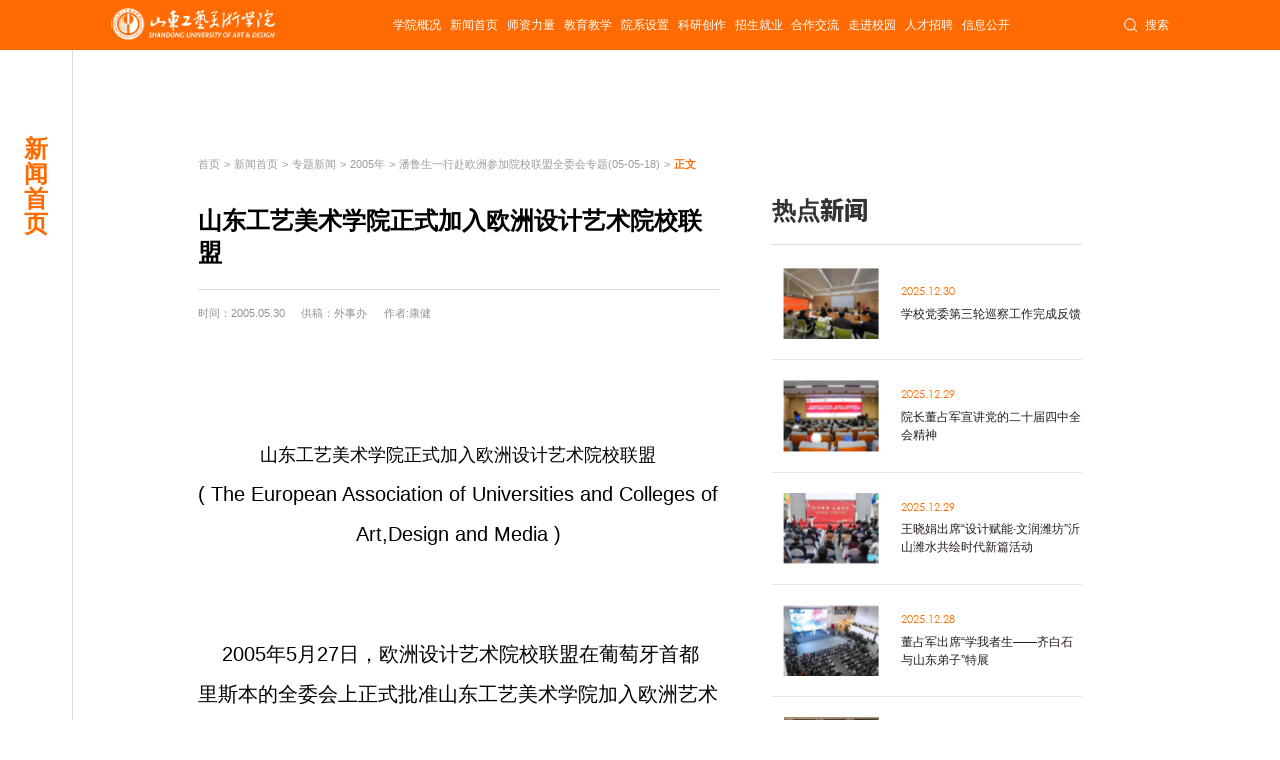

--- FILE ---
content_type: text/html
request_url: https://sdada.edu.cn/info/2071/23202.htm
body_size: 10482
content:
<!DOCTYPE html>
<html lang="zh-cn">
<head>
<title>山东工艺美术学院正式加入欧洲设计艺术院校联盟-山东工艺美术学院 SHANDONG UNIVERSITY OF ART &amp; DESIGN 设计大学</title><META Name="keywords" Content="design,设计,艺术,教育,大学,工艺美术,高校,平面设计,工业设计,装饰绘画,纤维艺术,陶艺,金工,雕塑,CG,图象处理,服装设计,环艺设计,环境艺术,装潢设计,设计学,手工艺,潘鲁生一行赴欧洲参加院校联盟全委会专题(05-05-18),山东工艺美术学院正式加入欧洲设计艺术院校联盟" />
<META Name="description" Content="山东工艺美术学院正式加入欧洲设计艺术院校联盟( The European Association of Universities and Colleges of Art,Design and Media )&amp;nbsp;&amp;nbsp;&amp;nbsp;&amp;nbsp;&amp;nbsp; 2005年5月27日，欧洲设计艺术院校联盟在葡萄..." />

<meta charset="utf-8">
<meta name="renderer" content="webkit">
<meta name="format-detection" content="telephone=no,email=no,adress=no,date=no">
<meta http-equiv="X-UA-Compatible" content="IE=edge,chrome=1">
<meta name="viewport" content="width=device-width, initial-scale=1, maximum-scale=1">

<meta name="description" content="" />
<link rel="icon" sizes="72*72" href="../../images/favicon.png">
<link rel="apple-touch-icon-precomposed" href="../../images/favicon.png">
<link rel="stylesheet" type="text/css" href="../../css/reset.css">
<link rel="stylesheet" type="text/css" href="../../css/style.css">
<link rel="stylesheet" type="text/css" href="../../css/ny.css">
<script type="text/javascript" src="../../js/jq.js"></script>
<!--[if lte IE 9]>
<script type="text/javascript" src="../../js/jquery.js"></script>
<![endif]-->
<!--Announced by Visual SiteBuilder 9-->
<link rel="stylesheet" type="text/css" href="../../_sitegray/_sitegray_d.css" />
<script language="javascript" src="../../_sitegray/_sitegray.js"></script>
<!-- CustomerNO:77656262657232307b78475c53575742000000034157 -->
<link rel="stylesheet" type="text/css" href="../../news-content.vsb.css" />
<script type="text/javascript" src="/system/resource/js/counter.js"></script>
<script type="text/javascript">_jsq_(2071,'/news-content.jsp',23202,2047076471)</script>
</head>
<body class="ibg">
<div id="loading"></div>

<div class="ser-layer"><script type="text/javascript">
    function _nl_ys_check(){
        
        var keyword = document.getElementById('showkeycode1030481').value;
        if(keyword==null||keyword==""){
            alert("请输入你要检索的内容！");
            return false;
        }
        if(window.toFF==1)
        {
            document.getElementById("lucenenewssearchkey1030481").value = Simplized(keyword );
        }else
        {
            document.getElementById("lucenenewssearchkey1030481").value = keyword;            
        }
        var  base64 = new Base64();
        document.getElementById("lucenenewssearchkey1030481").value = base64.encode(document.getElementById("lucenenewssearchkey1030481").value);
        new VsbFormFunc().disableAutoEnable(document.getElementById("showkeycode1030481"));
        return true;
    } 
</script>
<span class="serclose swiper-icons swi-close"></span>
    <div class="serform">
<form action="../../search.jsp?wbtreeid=2071" method="post" id="au0a" name="au0a" onsubmit="return _nl_ys_check()" style="display: inline">
 <input type="hidden" id="lucenenewssearchkey1030481" name="lucenenewssearchkey" value=""><input type="hidden" id="_lucenesearchtype1030481" name="_lucenesearchtype" value="1"><input type="hidden" id="searchScope1030481" name="searchScope" value="0">
    <div class="input-group pore">
                <input type="text" name="showkeycode" id="showkeycode1030481" class="inp" placeholder="输入关键词搜索...">
                <button class="sub" type="submit"></button>
              </div>
              
         

</form>


    </div><script language="javascript" src="/system/resource/js/base64.js"></script><script language="javascript" src="/system/resource/js/formfunc.js"></script>
</div>

<div class="after"></div>

  <div class="wangzhan_map"><div class="top">
        网站地图
        <svg t="1612420981769" class="icon" viewbox="0 0 1024 1024" p-id="2140" width="26" height="26"><path d="M984.856767 1024a39.253028 39.253028 0 0 1-27.761562-11.491466L11.609225 67.022554A39.253028 39.253028 0 1 1 67.132349 11.499431L1012.618329 957.042299A39.366805 39.366805 0 0 1 984.856767 1024M39.370787 1024a39.19614 39.19614 0 0 1-27.761562-67.01459L957.208982 11.499431a39.253028 39.253028 0 0 1 55.409347 55.523123L67.132349 1012.508534A39.253028 39.253028 0 0 1 39.370787 1024" p-id="2141"></path></svg>
    </div>
    
    <div class="box1">

        <div class="box1li">

<dl>
                <dt><a href="../../xygk/xyjj.htm" target="_blank">学院概况</a></dt>

                <div class="box">
                    <div class="dd">

                        <dd><a href="../../xygk/xyjj.htm" target="_blank">学院简介</a></dd>

                        <dd><a href="../../xygk/jgsz.htm" target="_blank">机构设置</a></dd>
                    </div>
                </div>
            </dl>

<dl>
                <dt><a href="../../xwsy1.htm" target="_blank">新闻首页</a></dt>

                <div class="box">
                    <div class="dd">

                        <dd><a href="../../xwsy1/zhdt.htm" target="_blank">综合动态</a></dd>

                        <dd><a href="../../xwsy1/mtsgy/gjmt1.htm" target="_blank">媒体关注</a></dd>

                        <dd><a href="../../xwsy1/jxky1/bkjy.htm" target="_blank">教学科研</a></dd>

                        <dd><a href="../../xwsy1/hzj/dwjl.htm" target="_blank">合作交流</a></dd>

                        <dd><a href="../../xwsy1/xydt/xndt.htm" target="_blank">校园动态</a></dd>

                        <dd><a href="../../xwsy1/xssp.htm" target="_blank">学术视频</a></dd>

                        <dd><a href="../../xwsy1/ztxw.htm" target="_blank">专题新闻</a></dd>
                    </div>
                </div>
            </dl>

<dl>
                <dt><a href="../../szll/mjms.htm" target="_blank">师资力量</a></dt>

                <div class="box">
                    <div class="dd">

                        <dd><a href="../../szll/mjms.htm" target="_blank">名家名师</a></dd>
                    </div>
                </div>
            </dl>

<dl>
                <dt><a href="#" target="_blank">教育教学</a></dt>

                <div class="box">
                    <div class="dd">

                        <dd><a href="../../jwc/jxgldt.htm" target="_blank">本科生</a></dd>

                        <dd><a href="../../yjsc/gzdt.htm" target="_blank">研究生</a></dd>

                        <dd><a href="http://gjjl.sdada.edu.cn/" target="_blank">留学生</a></dd>

                        <dd><a href="http://jxjy.sdada.edu.cn" target="_blank">继续教育</a></dd>

                        <dd><a href="http://fz.sdada.edu.cn" target="_blank">附中</a></dd>
                    </div>
                </div>
            </dl>

<dl>
                <dt><a href="#" target="_blank" target="_blank">院系设置</a></dt>

                <div class="box">
                    <div class="dd">

                        <dd><a href="http://visual.sdada.edu.cn/" target="_blank">视觉传达设计学院</a></dd>

                        <dd><a href="http://architecture.sdada.edu.cn/" target="_blank">建筑与景观设计学院</a></dd>

                        <dd><a href="http://indus.sdada.edu.cn/" target="_blank">工业设计学院</a></dd>

                        <dd><a href="http://fashion.sdada.edu.cn/" target="_blank">服装学院</a></dd>

                        <dd><a href="http://finearts.sdada.edu.cn/" target="_blank">造型艺术学院</a></dd>

                        <dd><a href="http://xdsgy.sdada.edu.cn/" target="_blank">现代手工艺术学院</a></dd>

                        <dd><a href="http://szysycm.sdada.edu.cn/" target="_blank">数字艺术与传媒学院</a></dd>

                        <dd><a href="http://rw.sdada.edu.cn/" target="_blank">人文艺术学院</a></dd>

                        <dd><a href="http://yingyong.sdada.edu.cn/" target="_blank">应用设计学院</a></dd>

                        <dd><a href="http://jxjy.sdada.edu.cn/" target="_blank">继续教育学院</a></dd>

                        <dd><a href="http://ggkjxb.sdada.edu.cn/" target="_blank">公共课教学部</a></dd>

                        <dd><a href="http://lab.sdada.edu.cn" target="_blank">艺术与设计实践教学中心</a></dd>

                        <dd><a href="http://szb.sdada.edu.cn/" target="_blank">马克思主义学院</a></dd>

                        <dd><a href="http://ceramic.sdada.edu.cn/" target="_blank">创新创业学院</a></dd>

                        <dd><a href="https://qd.sdada.edu.cn/" target="_blank">产教融合青岛基地</a></dd>
                    </div>
                </div>
            </dl>

<dl>
                <dt><a href="https://ky.sdada.edu.cn/" target="_blank" target="_blank">科研创作</a></dt>

                <div class="box">
                    <div class="dd">

                        <dd><a href="https://ky.sdada.edu.cn/gzdt/kygz.htm" target="_blank">科研工作</a></dd>

                        <dd><a href="https://ky.sdada.edu.cn/gzdt/kycg1.htm" target="_blank">科研成果</a></dd>
                    </div>
                </div>
            </dl>

<dl>
                <dt><a href="#" target="_blank">招生就业</a></dt>

                <div class="box">
                    <div class="dd">

                        <dd><a href="http://zs.sdada.edu.cn/" target="_blank">本科生</a></dd>

                        <dd><a href="../../yjsc/zsxx.htm" target="_blank">研究生</a></dd>

                        <dd><a href="http://jxjy.sdada.edu.cn/zsxx.htm" target="_blank">继续教育</a></dd>

                        <dd><a href="http://jy.sdada.edu.cn" target="_blank">就业信息</a></dd>
                    </div>
                </div>
            </dl>

<dl>
                <dt><a href="http://gjjl.sdada.edu.cn" target="_blank" target="_blank">合作交流</a></dt>

                <div class="box">
                    <div class="dd">

                        <dd><a href="https://gjjl.sdada.edu.cn/index.htm" target="_blank">国际交流</a></dd>

                        <dd><a href="../../hzfzc1/bmjj.htm" target="_blank">合作发展</a></dd>
                    </div>
                </div>
            </dl>

<dl>
                <dt><a href="../../zjxy/xydh.htm" target="_blank">走进校园</a></dt>

                <div class="box">
                    <div class="dd">

                        <dd><a href="../../zjxy/xydh.htm" target="_blank">校园导航</a></dd>

                        <dd><a href="../../zjxy/sjxy.htm" target="_blank">视觉校园</a></dd>

                        <dd><a href="../../zjxy/lxwm.htm" target="_blank">联系我们</a></dd>
                    </div>
                </div>
            </dl>

<dl>
                <dt><a href="../../rsc/cprc.htm" target="_blank" target="_blank">人才招聘</a></dt>

                <div class="box">
                    <div class="dd">
                    </div>
                </div>
            </dl>

<dl>
                <dt><a href="http://xxgk.sdada.edu.cn" target="_blank">信息公开</a></dt>

                <div class="box">
                    <div class="dd">

                        <dd><a href="https://xxgk.sdada.edu.cn/xxgkzn1.htm" target="_blank">信息公开指南</a></dd>

                        <dd><a href="https://xxgk.sdada.edu.cn/xxgkml.htm" target="_blank">信息公开目录</a></dd>
                    </div>
                </div>
            </dl>
  </div>
    </div></div>
    


<div id="app">
    <header>
        <div class="header n_header">
            <div class="wp flexjs">
                <div class="logo">    <script language="javascript" src="/system/resource/js/dynclicks.js"></script>    
  
          
                        <a href="../../index.htm" title="" onclick="_addDynClicks(&#34;wbimage&#34;, 2047076471, 60256)" target="_blank">
                            <img src="../../images/banner/logo1png.png" border="0">
                        </a>  
             
   
</div>

                <div class="topnav flex">   
<dl>
                            <dt><a href="../../xygk/xyjj.htm">学院概况</a></dt>

                            <div class="box">
                                <div class="dd">

                                    <dd><a href="../../xygk/xyjj.htm">学院简介</a></dd>

                                    <dd><a href="../../xygk/jgsz.htm">机构设置</a></dd>
                                </div>
                            </div>
                            
                        </dl>
   
<dl>
                            <dt><a href="../../xwsy1.htm">新闻首页</a></dt>

                            <div class="box">
                                <div class="dd">

                                    <dd><a href="../../xwsy1/zhdt.htm">综合动态</a></dd>

                                    <dd><a href="../../xwsy1/mtsgy/gjmt1.htm">媒体关注</a></dd>

                                    <dd><a href="../../xwsy1/jxky1/bkjy.htm">教学科研</a></dd>

                                    <dd><a href="../../xwsy1/hzj/dwjl.htm">合作交流</a></dd>

                                    <dd><a href="../../xwsy1/xydt/xndt.htm">校园动态</a></dd>

                                    <dd><a href="../../xwsy1/xssp.htm">学术视频</a></dd>

                                    <dd><a href="../../xwsy1/ztxw.htm">专题新闻</a></dd>
                                </div>
                            </div>
                            
                        </dl>
   
<dl>
                            <dt><a href="../../szll/mjms.htm">师资力量</a></dt>

                            <div class="box">
                                <div class="dd">

                                    <dd><a href="../../szll/mjms.htm">名家名师</a></dd>
                                </div>
                            </div>
                            
                        </dl>
   
<dl>
                            <dt><a href="#">教育教学</a></dt>

                            <div class="box">
                                <div class="dd">

                                    <dd><a href="../../jwc/jxgldt.htm" target="_blank">本科生</a></dd>

                                    <dd><a href="../../yjsc/gzdt.htm" target="_blank">研究生</a></dd>

                                    <dd><a href="http://gjjl.sdada.edu.cn/" target="_blank">留学生</a></dd>

                                    <dd><a href="http://jxjy.sdada.edu.cn" target="_blank">继续教育</a></dd>

                                    <dd><a href="http://fz.sdada.edu.cn" target="_blank">附中</a></dd>
                                </div>
                            </div>
                            
                        </dl>
   
<dl>
                            <dt><a href="#" target="_blank">院系设置</a></dt>

                            <div class="box">
                                <div class="dd">

                                    <dd><a href="http://visual.sdada.edu.cn/" target="_blank">视觉传达设计学院</a></dd>

                                    <dd><a href="http://architecture.sdada.edu.cn/" target="_blank">建筑与景观设计学院</a></dd>

                                    <dd><a href="http://indus.sdada.edu.cn/" target="_blank">工业设计学院</a></dd>

                                    <dd><a href="http://fashion.sdada.edu.cn/" target="_blank">服装学院</a></dd>

                                    <dd><a href="http://finearts.sdada.edu.cn/" target="_blank">造型艺术学院</a></dd>

                                    <dd><a href="http://xdsgy.sdada.edu.cn/" target="_blank">现代手工艺术学院</a></dd>

                                    <dd><a href="http://szysycm.sdada.edu.cn/" target="_blank">数字艺术与传媒学院</a></dd>

                                    <dd><a href="http://rw.sdada.edu.cn/" target="_blank">人文艺术学院</a></dd>

                                    <dd><a href="http://yingyong.sdada.edu.cn/" target="_blank">应用设计学院</a></dd>

                                    <dd><a href="http://jxjy.sdada.edu.cn/" target="_blank">继续教育学院</a></dd>

                                    <dd><a href="http://ggkjxb.sdada.edu.cn/" target="_blank">公共课教学部</a></dd>

                                    <dd><a href="http://lab.sdada.edu.cn" target="_blank">艺术与设计实践教学中心</a></dd>

                                    <dd><a href="http://szb.sdada.edu.cn/" target="_blank">马克思主义学院</a></dd>

                                    <dd><a href="http://ceramic.sdada.edu.cn/">创新创业学院</a></dd>

                                    <dd><a href="https://qd.sdada.edu.cn/">产教融合青岛基地</a></dd>
                                </div>
                            </div>
                            
                        </dl>
   
<dl>
                            <dt><a href="https://ky.sdada.edu.cn/" target="_blank">科研创作</a></dt>

                            <div class="box">
                                <div class="dd">

                                    <dd><a href="https://ky.sdada.edu.cn/gzdt/kygz.htm" target="_blank">科研工作</a></dd>

                                    <dd><a href="https://ky.sdada.edu.cn/gzdt/kycg1.htm" target="_blank">科研成果</a></dd>
                                </div>
                            </div>
                            
                        </dl>
   
<dl>
                            <dt><a href="#">招生就业</a></dt>

                            <div class="box">
                                <div class="dd">

                                    <dd><a href="http://zs.sdada.edu.cn/" target="_blank">本科生</a></dd>

                                    <dd><a href="../../yjsc/zsxx.htm" target="_blank">研究生</a></dd>

                                    <dd><a href="http://jxjy.sdada.edu.cn/zsxx.htm" target="_blank">继续教育</a></dd>

                                    <dd><a href="http://jy.sdada.edu.cn" target="_blank">就业信息</a></dd>
                                </div>
                            </div>
                            
                        </dl>
   
<dl>
                            <dt><a href="http://gjjl.sdada.edu.cn" target="_blank">合作交流</a></dt>

                            <div class="box">
                                <div class="dd">

                                    <dd><a href="https://gjjl.sdada.edu.cn/index.htm" target="_blank">国际交流</a></dd>

                                    <dd><a href="../../hzfzc1/bmjj.htm" target="_blank">合作发展</a></dd>
                                </div>
                            </div>
                            
                        </dl>
   
<dl>
                            <dt><a href="../../zjxy/xydh.htm">走进校园</a></dt>

                            <div class="box">
                                <div class="dd">

                                    <dd><a href="../../zjxy/xydh.htm">校园导航</a></dd>

                                    <dd><a href="../../zjxy/sjxy.htm">视觉校园</a></dd>

                                    <dd><a href="../../zjxy/lxwm.htm">联系我们</a></dd>
                                </div>
                            </div>
                            
                        </dl>
   
<dl>
                            <dt><a href="../../rsc/cprc.htm" target="_blank">人才招聘</a></dt>                        </dl>
   
<dl>
                            <dt><a href="http://xxgk.sdada.edu.cn">信息公开</a></dt>

                            <div class="box">
                                <div class="dd">

                                    <dd><a href="https://xxgk.sdada.edu.cn/xxgkzn1.htm">信息公开指南</a></dd>

                                    <dd><a href="https://xxgk.sdada.edu.cn/xxgkml.htm">信息公开目录</a></dd>
                                </div>
                            </div>
                            
                        </dl>
  </div>
                  <div class="topr flex">
                    <a href="javascript:;" class="showSear"><img src="../../images/ser.png" class="i1"><img src="../../images/ser_on.png" class="i2">搜索</a>
                    <a href="javascript:;" class="navbtn" id="menu_btn"><img src="../../images/nav.png" class="i1"><img src="../../images/nav_on.png" class="i2">导航</a>
                </div>
        </div>
    </header>

    <div id="smooth-wrapper">
        <div id="smooth-content">
            <div class="n_container">
                <div class="n_yj">
                    <h3>



新闻首页</h3>
                </div>
                <div class="wp flexjs detail">
                    <div class="left">
                        <div class="breadcrumb flex">
                        <a href="../../index.htm">首页</a>
               <span>&gt;</span>
                <a href="../../xwsy1.htm">新闻首页</a>
               <span>&gt;</span>
                <a href="../../xwsy1/ztxw.htm">专题新闻</a>
               <span>&gt;</span>
                <a href="../../xwsy1/ztxw/a2005n3.htm">2005年</a>
               <span>&gt;</span>
                <a href="../../xwsy1/ztxw/a2005n3/plsyxfozcjyxlmqwhzt_05_05_18_.htm">潘鲁生一行赴欧洲参加院校联盟全委会专题(05-05-18)</a>
               <span>&gt;</span>
                 <em> 正文  </em>
</div>
     <div>
<script language="javascript" src="../../_dwr/interface/NewsvoteDWR.js"></script><script language="javascript" src="../../_dwr/engine.js"></script><script language="javascript" src="/system/resource/js/news/newscontent.js"></script><LINK href="/system/resource/js/photoswipe/3.0.5.1/photoswipe.css" type="text/css" rel="stylesheet"><script language="javascript" src="/system/resource/js/photoswipe/3.0.5.1/klass.min.js"></script><script language="javascript" src="/system/resource/js/ajax.js"></script><form name="_newscontent_fromname">

   
<div class="arc-tit">
    <h5></h5>    
    <h3>山东工艺美术学院正式加入欧洲设计艺术院校联盟</h3>
    <h4></h5>
    <h6 class="flexjs">
    <div class="ll">
        <span>时间：2005.05.30</span>
      <span>供稿：外事办
</span>
        <span>作者:康健</span>
      
      </div>
      <div class="rr fontsize flex">
<i class="sm"><img src="../../images/fs1.png" alt=""></i>
<div class="line"></div>
<i class="lr"><img src="../../images/fs2.png" alt=""></i>
</div>
    </h6>
</div>
    <div id="vsb_content" class="arc-con ar_article "><div id="zoomcon"><div class="v_news_content">
<div align="left">
 <span class="style1"><span style="color: rgb(0, 0, 0);"> &nbsp; &nbsp; &nbsp; &nbsp; &nbsp; &nbsp; &nbsp; &nbsp;
   <div>
    &nbsp;
   </div>
   <div align="center">
    <span style="font-family: 黑体; font-size: 18px;">山东工艺美术学院正式加入欧洲设计艺术院校联盟</span>
    <br>( The European Association of Universities and Colleges of Art,Design and Media )
   </div>
   <div>
    &nbsp;
   </div>
   <div>
    &nbsp;
   </div>
   <div>
    &nbsp;&nbsp;&nbsp; 2005年5月27日，欧洲设计艺术院校联盟在葡萄牙首都里斯本的全委会上正式批准山东工艺美术学院加入欧洲艺术设计院校联盟。在里斯本市政广场上，30多个会员所在国的国旗迎风飘扬，会员们欢聚一堂欢庆这个值得纪念的日子。山东工艺美术学院已经融入了这个世界性的设计艺术联盟的大团体，成为了其中的一员。
    <br>&nbsp;&nbsp;&nbsp; 由
    <a href="http://www.panlusheng.com" target="_blank">潘鲁生</a>院长率领的山东工艺美术学院代表团在会议期间向老会员和新会员用各种方式展示了山东工艺美术学院的现状和发展前景，与来自于世界30多个国家和地区的会员开展了广泛的交流。在共同举办各种学术活动，互派留学生，合作举办各种形式的展览，教师交流以及加强协作与沟通方面进行了卓有成效的切磋。
    <br>&nbsp;&nbsp;&nbsp; 山东工艺美术学院赴里斯本参加联盟年会代表团完成了预定的任务，访问成果丰硕，取得了圆满的成功。
   </div>
   <div>
    &nbsp;
   </div>
   <div>
    <span style="color: appworkspace;">附</span>：
    <br>&nbsp;&nbsp;&nbsp; 
    <strong>欧洲设计艺术院校联盟简介</strong>
   </div>
   <div>
    &nbsp;&nbsp;&nbsp; 欧洲设计艺术院校联盟是一个国际性的联合组织，简称CUMULUS，人们称之为“家庭”。
    <br>&nbsp;&nbsp;&nbsp; 欧洲设计艺术院校联盟于1990年由赫尔辛基艺术与设计大学、伦敦皇家艺术学院与丹麦设计大学、格利特·里特维特学院、艾森综合大学和维也纳应用艺术大学发起成立。
    <br>&nbsp;&nbsp;&nbsp; 欧洲设计艺术院校联盟的目的是：举办充满活力和灵活多样的论坛，促进欧洲地区和世界各地区艺术和设计领域高水平教育机构的合作与交流。
    <br>&nbsp;&nbsp;&nbsp; 所有成员有一个共同的愿望：通过欧盟“埃拉姆斯”项目推动会员单位教师和学生的交流与合作以提高教育水平。“埃拉姆斯”是一个欧盟资助学生和教师交流的项目。由于牵涉资金问题这个项目需要合作双方的交流协议。作为会员可以通过网络非常容易得找到合作院校或专业作为“埃拉姆斯”交换。“卡马拉斯”提供给会员一个家庭式方式分享共同的利益。欧洲设计艺术院校联盟还积极发展组织硕士生项目，强化工作室和一年两次的会议。出版“工作汇编”，举办研讨会和学术活动以次来帮助学生和教师计划学术活动。目前，欧洲设计艺术院校联盟有80多个会员单位。分别来自于澳大利亚、奥地利、比利时、中国、捷克共和国、爱沙尼亚、芬兰、法国、德国、英国、希腊、匈牙利、冰岛、爱尔兰、意大利、日本、拉脱维亚、立陶宛、荷兰、挪威、波兰、葡萄牙、罗马尼亚、俄罗斯、斯洛伐克、斯洛文尼亚、西班牙、瑞典、墨西哥、新西兰、美国和瑞士等国家的设计艺术院校。
    <br>&nbsp;&nbsp;&nbsp; 2001年3月在荷兰鹿特丹“CUMULUS网络”正式更名为“CUMULUS联盟”。这有助于满足各成员之间的需求。该联盟执行委员会包括8名成员，主席目前是赫尔辛基艺术与设计大学校长依约•索太默教授。该联盟在赫尔辛基艺术与设计大学国际合作中心设有秘书处，秘书长是埃娅·萨勒米女士。
    <br>&nbsp;&nbsp;&nbsp; 欧洲设计艺术院校联盟的宗旨是推动艺术设计和多媒体的创新与提高；促进和保护各成员学校的知识产权；促进教育和研究的多样化；举办艺术设计和媒体的高等教育和研究论坛；发展艺术设计和媒体的高等教育以影响各个国家，尤其是欧盟各国的相关政策；促进艺术设计和媒体的专业化水平和质量的提高；推动各成员之间的合作和互惠互利。
    <br>
   </div><p style="text-align: center;"><img src="/__local/C/B0/F9/7507EF9B3F17D6B42594C578C8B_DC7CE751_6095.jpg?e=.jpg" border="0" vsbhref="vurl" vurl="/_vsl/CB0F97507EF9B3F17D6B42594C578C8B/DC7CE751/6095?e=.jpg" vheight="" vwidth="" orisrc="/__local/C/B0/F9/7507EF9B3F17D6B42594C578C8B_DC7CE751_6095.jpg?e=.jpg" class="img_vsb_content"></p><p style="text-align: center;"><img src="/__local/1/E8/4E/02CD466EC7731EC2F7863A862BF_DBEC38BD_5EAD.jpg?e=.jpg" border="0" vsbhref="vurl" vurl="/_vsl/1E84E02CD466EC7731EC2F7863A862BF/DBEC38BD/5EAD?e=.jpg" vheight="" vwidth="" orisrc="/__local/1/E8/4E/02CD466EC7731EC2F7863A862BF_DBEC38BD_5EAD.jpg?e=.jpg" class="img_vsb_content"></p></span></span>
</div>
</div></div></div><div id="div_vote_id"></div>
             <div class="bottom flexjs">
                            <div class="ll">
                              
                              
                            </div>
                            <div id="share-2">分享到：</div>
                        </div>
     <div class="ar_f">
        <a href="23203.htm" class="a"><h4 class="h4s1"><span>上一条：</span>以学生为本，加强国际交流与合作</h4></a>
        <a href="23196.htm" class="a"><h4 class="h4s1"><span>下一条：</span>山东工艺美术学院院长潘鲁生在伯特兰市与奥斯卡金像奖获得者詹妮·格拉兹女士进行交流座谈</h4></a>
    </div>
 
</form>
</div>
     </div>
                    <div class="right"><script language="javascript" src="/system/resource/js/centerCutImg.js"></script><h3>热点新闻</h3>

                        <ul class="list14">
                            
<li>
                                <a href="../1013/117536.htm" class="a flex">
                                    <div class="imgBox trans">
                                        <div class="img">    <img src="/__local/2/A6/FF/3E3BC94624CEBF96CE2D2115387_3FC9A0C2_1DE52.jpg" alt=""> 
                              </div>
                                    </div>
    
                                    <div class="txt">
                                        <h6 class="h6s1">2025.12.30</h6>
                                        <h4 class="l3 h4s3">学校党委第三轮巡察工作完成反馈</h4>
                                    </div>
                                </a>
                            </li>
                            
<li>
                                <a href="../1013/117529.htm" class="a flex">
                                    <div class="imgBox trans">
                                        <div class="img">    <img src="/__local/7/16/33/43D1BE0DE8D231F10770648A922_03F364FB_2462B.jpg" alt=""> 
                              </div>
                                    </div>
    
                                    <div class="txt">
                                        <h6 class="h6s1">2025.12.29</h6>
                                        <h4 class="l3 h4s3">院长董占军宣讲党的二十届四中全会精神</h4>
                                    </div>
                                </a>
                            </li>
                            
<li>
                                <a href="../1013/117528.htm" class="a flex">
                                    <div class="imgBox trans">
                                        <div class="img">    <img src="/__local/4/2D/EB/63C38D19971A32311BF20111C15_3C22EBA9_10DF8.jpg" alt=""> 
                              </div>
                                    </div>
    
                                    <div class="txt">
                                        <h6 class="h6s1">2025.12.29</h6>
                                        <h4 class="l3 h4s3">王晓娟出席“设计赋能·文润潍坊”沂山潍水共绘时代新篇活动</h4>
                                    </div>
                                </a>
                            </li>
                            
<li>
                                <a href="../1013/117518.htm" class="a flex">
                                    <div class="imgBox trans">
                                        <div class="img">    <img src="/__local/6/2D/34/AA05BADF5824434FAEC64FA48B0_AC762977_1D948.jpg" alt=""> 
                              </div>
                                    </div>
    
                                    <div class="txt">
                                        <h6 class="h6s1">2025.12.28</h6>
                                        <h4 class="l3 h4s3">董占军出席“学我者生——齐白石与山东弟子”特展</h4>
                                    </div>
                                </a>
                            </li>
                            
<li>
                                <a href="../1013/117519.htm" class="a flex">
                                    <div class="imgBox trans">
                                        <div class="img">    <img src="/__local/6/68/D6/79CC4E04FF79145E98610D68E19_D997AC5D_246CA.jpg" alt=""> 
                              </div>
                                    </div>
    
                                    <div class="txt">
                                        <h6 class="h6s1">2025.12.28</h6>
                                        <h4 class="l3 h4s3">学校参加山东省高校主动服务和融入黄河重大国家战略经验交流活动</h4>
                                    </div>
                                </a>
                            </li>
                            
<li>
                                <a href="../1013/117517.htm" class="a flex">
                                    <div class="imgBox trans">
                                        <div class="img">    <img src="/__local/F/18/20/9B7F83E8B29CCD86107722E2BAB_C676C746_12DCD.jpg" alt=""> 
                              </div>
                                    </div>
    
                                    <div class="txt">
                                        <h6 class="h6s1">2025.12.27</h6>
                                        <h4 class="l3 h4s3">2025年第22次院长办公会议纪要</h4>
                                    </div>
                                </a>
                            </li>
                            
</ul><script>_showDynClickBatch(['dynclicks_u7_117536','dynclicks_u7_117529','dynclicks_u7_117528','dynclicks_u7_117518','dynclicks_u7_117519','dynclicks_u7_117517'],[117536,117529,117528,117518,117519,117517],"wbnews", 2047076471)</script>
</div>
                </div>
            </div>

        <footer>
                <div class="wp">
                    <div class="fl1 flex">    
      
          
               
                            <img src="../../images/logo_f.png" border="0">
                   
                    
             
   
</div>

                    <div class="fl2 flexjs">   
<dl class="list9">
                            <dt><a href="../../xygk/xyjj.htm">学院概况</a></dt>

                            <div class="box">
                                <div class="dd">

                                    <dd><a href="../../xygk/xyjj.htm" target="_blank">学院简介</a></dd>

                                    <dd><a href="../../xygk/jgsz.htm" target="_blank">机构设置</a></dd>
                                </div>
                            </div>
                            
                        </dl>
   
<dl class="list9">
                            <dt><a href="../../xwsy1.htm">新闻首页</a></dt>

                            <div class="box">
                                <div class="dd">

                                    <dd><a href="../../xwsy1/zhdt.htm" target="_blank">综合动态</a></dd>

                                    <dd><a href="../../xwsy1/mtsgy/gjmt1.htm" target="_blank">媒体关注</a></dd>

                                    <dd><a href="../../xwsy1/jxky1/bkjy.htm" target="_blank">教学科研</a></dd>

                                    <dd><a href="../../xwsy1/hzj/dwjl.htm" target="_blank">合作交流</a></dd>

                                    <dd><a href="../../xwsy1/xydt/xndt.htm" target="_blank">校园动态</a></dd>

                                    <dd><a href="../../xwsy1/xssp.htm" target="_blank">学术视频</a></dd>

                                    <dd><a href="../../xwsy1/ztxw.htm" target="_blank">专题新闻</a></dd>
                                </div>
                            </div>
                            
                        </dl>
   
<dl class="list9">
                            <dt><a href="../../szll/mjms.htm">师资力量</a></dt>

                            <div class="box">
                                <div class="dd">

                                    <dd><a href="../../szll/mjms.htm" target="_blank">名家名师</a></dd>
                                </div>
                            </div>
                            
                        </dl>
   
<dl class="list9">
                            <dt><a href="#">教育教学</a></dt>

                            <div class="box">
                                <div class="dd">

                                    <dd><a href="../../jwc/jxgldt.htm" target="_blank" target="_blank">本科生</a></dd>

                                    <dd><a href="../../yjsc/gzdt.htm" target="_blank" target="_blank">研究生</a></dd>

                                    <dd><a href="http://gjjl.sdada.edu.cn/" target="_blank" target="_blank">留学生</a></dd>

                                    <dd><a href="http://jxjy.sdada.edu.cn" target="_blank" target="_blank">继续教育</a></dd>

                                    <dd><a href="http://fz.sdada.edu.cn" target="_blank" target="_blank">附中</a></dd>
                                </div>
                            </div>
                            
                        </dl>
   
<dl class="list9">
                            <dt><a href="#" target="_blank">院系设置</a></dt>

                            <div class="box">
                                <div class="dd">

                                    <dd><a href="http://visual.sdada.edu.cn/" target="_blank" target="_blank">视觉传达设计学院</a></dd>

                                    <dd><a href="http://architecture.sdada.edu.cn/" target="_blank" target="_blank">建筑与景观设计学院</a></dd>

                                    <dd><a href="http://indus.sdada.edu.cn/" target="_blank" target="_blank">工业设计学院</a></dd>

                                    <dd><a href="http://fashion.sdada.edu.cn/" target="_blank" target="_blank">服装学院</a></dd>

                                    <dd><a href="http://finearts.sdada.edu.cn/" target="_blank" target="_blank">造型艺术学院</a></dd>

                                    <dd><a href="http://xdsgy.sdada.edu.cn/" target="_blank" target="_blank">现代手工艺术学院</a></dd>

                                    <dd><a href="http://szysycm.sdada.edu.cn/" target="_blank" target="_blank">数字艺术与传媒学院</a></dd>

                                    <dd><a href="http://rw.sdada.edu.cn/" target="_blank" target="_blank">人文艺术学院</a></dd>

                                    <dd><a href="http://yingyong.sdada.edu.cn/" target="_blank" target="_blank">应用设计学院</a></dd>

                                    <dd><a href="http://jxjy.sdada.edu.cn/" target="_blank" target="_blank">继续教育学院</a></dd>

                                    <dd><a href="http://ggkjxb.sdada.edu.cn/" target="_blank" target="_blank">公共课教学部</a></dd>

                                    <dd><a href="http://lab.sdada.edu.cn" target="_blank" target="_blank">艺术与设计实践教学中心</a></dd>

                                    <dd><a href="http://szb.sdada.edu.cn/" target="_blank" target="_blank">马克思主义学院</a></dd>

                                    <dd><a href="http://ceramic.sdada.edu.cn/" target="_blank">创新创业学院</a></dd>

                                    <dd><a href="https://qd.sdada.edu.cn/" target="_blank">产教融合青岛基地</a></dd>
                                </div>
                            </div>
                            
                        </dl>
   
<dl class="list9">
                            <dt><a href="https://ky.sdada.edu.cn/" target="_blank">科研创作</a></dt>

                            <div class="box">
                                <div class="dd">

                                    <dd><a href="https://ky.sdada.edu.cn/gzdt/kygz.htm" target="_blank" target="_blank">科研工作</a></dd>

                                    <dd><a href="https://ky.sdada.edu.cn/gzdt/kycg1.htm" target="_blank" target="_blank">科研成果</a></dd>
                                </div>
                            </div>
                            
                        </dl>
   
<dl class="list9">
                            <dt><a href="#">招生就业</a></dt>

                            <div class="box">
                                <div class="dd">

                                    <dd><a href="http://zs.sdada.edu.cn/" target="_blank" target="_blank">本科生</a></dd>

                                    <dd><a href="../../yjsc/zsxx.htm" target="_blank" target="_blank">研究生</a></dd>

                                    <dd><a href="http://jxjy.sdada.edu.cn/zsxx.htm" target="_blank" target="_blank">继续教育</a></dd>

                                    <dd><a href="http://jy.sdada.edu.cn" target="_blank" target="_blank">就业信息</a></dd>
                                </div>
                            </div>
                            
                        </dl>
   
<dl class="list9">
                            <dt><a href="http://gjjl.sdada.edu.cn" target="_blank">合作交流</a></dt>

                            <div class="box">
                                <div class="dd">

                                    <dd><a href="https://gjjl.sdada.edu.cn/index.htm" target="_blank" target="_blank">国际交流</a></dd>

                                    <dd><a href="../../hzfzc1/bmjj.htm" target="_blank" target="_blank">合作发展</a></dd>
                                </div>
                            </div>
                            
                        </dl>
   
<dl class="list9">
                            <dt><a href="../../zjxy/xydh.htm">走进校园</a></dt>

                            <div class="box">
                                <div class="dd">

                                    <dd><a href="../../zjxy/xydh.htm" target="_blank">校园导航</a></dd>

                                    <dd><a href="../../zjxy/sjxy.htm" target="_blank">视觉校园</a></dd>

                                    <dd><a href="../../zjxy/lxwm.htm" target="_blank">联系我们</a></dd>
                                </div>
                            </div>
                            
                        </dl>
   
<dl class="list9">
                            <dt><a href="../../rsc/cprc.htm" target="_blank">人才招聘</a></dt>                        </dl>
   
<dl class="list9">
                            <dt><a href="http://xxgk.sdada.edu.cn">信息公开</a></dt>

                            <div class="box">
                                <div class="dd">

                                    <dd><a href="https://xxgk.sdada.edu.cn/xxgkzn1.htm" target="_blank">信息公开指南</a></dd>

                                    <dd><a href="https://xxgk.sdada.edu.cn/xxgkml.htm" target="_blank">信息公开目录</a></dd>
                                </div>
                            </div>
                            
                        </dl>
</div>

                    <div class="fl3 flexjs">
                        <div class="left"><script language="javascript" src="/system/resource/js/news/mp4video.js"></script>
<p>长清校区：山东省济南市长清区大学路1255号</p> 
<p>千佛山校区：山东省济南市历下区千佛山东路23号</p> 
<p>电话：0531-89626616</p></div>

                        <ul class="list10 flex"><script language="javascript" src="/system/resource/js/openlink.js"></script>
 
 <li><a href="../../xwgk.htm" target="_blank" class="a" target="_blank" title="" onclick="_addDynClicks(&#34;wburl&#34;, 2047076471, 68923)">校务公开</a></li>


 
 <li><a href="http://xxgk.sdada.edu.cn" target="_blank" class="a" target="_blank" title="" onclick="_addDynClicks(&#34;wburl&#34;, 2047076471, 68924)">信息公开</a></li>


 
 <li><a href="../../cggg/cggg.htm" target="_blank" class="a" target="_blank" title="" onclick="_addDynClicks(&#34;wburl&#34;, 2047076471, 68925)">采购公告</a></li>


 
 <li><a href="https://dbyb.sdada.edu.cn/xfzc.htm" target="_blank" class="a" target="_blank" title="" onclick="_addDynClicks(&#34;wburl&#34;, 2047076471, 68927)">信访之窗</a></li>


 
 <li><a href="../../sdgymsxyzcjptzd/xxzc.htm" target="_blank" class="a" target="_blank" title="" onclick="_addDynClicks(&#34;wburl&#34;, 2047076471, 68926)">章程制度</a></li>


 
 <li><a href="../../jxpg.htm" target="_blank" class="a" target="_blank" title="" onclick="_addDynClicks(&#34;wburl&#34;, 2047076471, 68928)">教学评估</a></li>


 
 <li><a href="../../xzxx.htm" target="_blank" class="a" target="_blank" title="" onclick="_addDynClicks(&#34;wburl&#34;, 2047076471, 68929)">校长信箱</a></li>


 
 <li><a href="../../jsjb.htm" target="_blank" class="a" target="_blank" title="" onclick="_addDynClicks(&#34;wburl&#34;, 2047076471, 68930)">接诉即办</a></li>


 
 <li><a href="https://xb.sdada.edu.cn/" target="_blank" class="a" target="_blank" title="" onclick="_addDynClicks(&#34;wburl&#34;, 2047076471, 69013)">学    报</a></li>


 
 <li><a href="http://www.design.cn" target="_blank" class="a" target="_blank" title="" onclick="_addDynClicks(&#34;wburl&#34;, 2047076471, 68931)">设计·中国</a></li>


 
 <li><a href="http://2018.sdada.edu.cn/ywzy.htm" target="_blank" class="a" target="_blank" title="" onclick="_addDynClicks(&#34;wburl&#34;, 2047076471, 68933)">语委主页</a></li>


 
 <li><a href="../../zjxy/xydh.htm" target="_blank" class="a" target="_blank" title="" onclick="_addDynClicks(&#34;wburl&#34;, 2047076471, 68932)">网站地图</a></li>

</ul>
                    </div>
                </div>

                <div class="fl4"><!-- 版权内容请在本组件"内容配置-版权"处填写 -->
<div class="wp flexjs"><p>版权所有 © 2003-2018 山东工艺美术学院 <a href="https://beian.miit.gov.cn/" target="_self">鲁ICP备14027231号-1</a> <a href="https://beian.mps.gov.cn/#/" target="_self">公安机关备案</a>编号 3701020016</p></div></div>
            </footer>
        </div>
    </div>
</div>

<div class="hide" id="gotop"><div class="bg"></div></div>


<!--============================底部 结束=============================-->


<!--============================动画 开始=============================-->
<script src="../../js/script.js"></script>
<script src="../../js/slide.js"></script>
<script src="../../js/dhj.js"></script>
<script src="../../js/style.js"></script>
<script>
$('.miso_tab').slide({ trigger: 'click' });
$('#share-2').share({sites: ['wechat', 'weibo', "qq"]});
</script>
<script type="text/javascript">
$(function(){
    var screenWidth = $(window).width();
    if(screenWidth<1024){
        $("#zoomcon").css("font-size","15px");
    }else{
        $("#zoomcon").css("font-size","20px");
    }

    $(".fontsize i").click(function () {
        var thisEle = $("#zoomcon").css("font-size");
        var textFontSize = parseFloat(thisEle, 10);
        var unit = thisEle.slice(-2); 
        var cName = $(this).attr("class");
        if (cName == "lr" && textFontSize < 26) {
            textFontSize += 2;
        } else if (cName == "sm" && textFontSize > 14) {
            textFontSize -= 2;
        } else if (cName == "def") {
            textFontSize = 16;
        }
        $("#zoomcon").css("font-size", textFontSize + unit);
        $("#zoomcon").find("*").css("font-size", textFontSize + unit);
    });
})

</script>
<div class="cursor">
    <span class="jinru"><img src="../../images/jinru.svg" alt=""></span>
</div>

<!--============================动画 结束=============================-->

</body>
</html>


--- FILE ---
content_type: text/css
request_url: https://sdada.edu.cn/css/style.css
body_size: 7749
content:
@charset "utf-8";#miso {
    position: fixed;
    top: 0;
    right: 0;
    bottom: 0;
    left: 0;
    width: 100vw;
    height: 100vh;
    background: #fff;
    z-index: 100000000
}

body {
    background: #fff
}

* {
    box-sizing: border-box
}

html {
    font-size: 100px;
    -webkit-text-size-adjust: 100%;
    -ms-text-size-adjust: 100%;
    width: 100vw
}

body, dl, dt, dd, ul, ol, li, h1, h2, h3, h4, h5, h6, pre, code, form, fieldset, legend, input, textarea, p, blockquote, th, td, hr, button, article, aside, details, figcaption, figure, footer, header, menu, nav, section {
    margin: 0;
    padding: 0;
    border: 0
}

:focus {
    outline: 0
}

a {
    text-decoration: none;
    color: #333333
}

a:hover {
    color: #ff6a01
}

.trans {
    -webkit-transition: all 0.5s;
    transition: all 0.5s
}

button {
    user-select: none
}

img:not([src]), img[src=""] {
    opacity: 0
}

img {
    display: inline-block;
    padding: 0;
    border: none;
    -ms-interpolation-mode: bicubic;
    max-width: 100%;
    max-height: 100%;
    vertical-align: middle
}

ul, ol {
    list-style: none
}

table {
    border-collapse: collapse;
    border-spacing: 0
}

input, select, button, textarea {
    font-size: 100%;
    font: inherit
}

hr {
    height: 0;
    border: none;
    border-top: 1px solid #f4f3f2;
    -webkit-box-sizing: content-box;
    -moz-box-sizing: content-box;
    box-sizing: content-box
}

pre {
    overflow: auto
}

code, kbd, pre, samp {
    font-family: monospace, monospace;
    font-size: 1em
}

body {
    color: #333;
    position: relative;
    overflow-x: hidden;
    font-size: .16rem;
    font-family: Arial, -apple-system, BlinkMacSystemFont, "PingFang SC", Microsoft YaHei, Helvetica Neue, "Helvetica Neue", "Open Sans", "Hiragino Sans GB", sans-serif;
    width: 100vw
}

select::-ms-expand {
    display: none
}

i, em {
    font-style: normal
}

input, textarea, select {
    padding: 0;
    font-family: inherit;
    outline: none;
    resize: none;
    background: none;
    border: none;
    font-size: inherit;
    color: inherit
}

input::-moz-placeholder {
    color: inherit;
    opacity: .5;
    font-size: inherit
}

textarea::-moz-placeholder {
    color: inherit;
    opacity: .5;
    font-size: inherit
}

select::-moz-placeholder {
    color: inherit;
    opacity: .5;
    font-size: inherit
}

::-webkit-input-placeholder {
    color: #999;
    font-size: inherit
}

input:-ms-input-placeholder {
    color: #999;
    font-size: inherit
}

::-webkit-scrollbar {
    width: 5px;
    height: 5px;
}

::-webkit-scrollbar-track {
    background: #ddd;
    border-radius: 5px
}

::-webkit-scrollbar-thumb {
    background: #ff6a01;
    border-radius: 5px
}

.w100 {
    width: 100%
}

.l1 {
    overflow: hidden;
    text-overflow: ellipsis;
    white-space: nowrap;
    width: 100%;
    line-height: 1.25
}

.l2 {
    overflow: hidden;
    text-overflow: ellipsis;
    display: -webkit-box;
    -webkit-line-clamp: 2;
    -webkit-box-orient: vertical
}

.l3 {
    overflow: hidden;
    text-overflow: ellipsis;
    display: -webkit-box;
    -webkit-line-clamp: 3;
    -webkit-box-orient: vertical
}

.l4 {
    overflow: hidden;
    text-overflow: ellipsis;
    display: -webkit-box;
    -webkit-line-clamp: 4;
    -webkit-box-orient: vertical
}

.l5 {
    overflow: hidden;
    text-overflow: ellipsis;
    display: -webkit-box;
    -webkit-line-clamp: 5;
    -webkit-box-orient: vertical
}

.l6 {
    overflow: hidden;
    text-overflow: ellipsis;
    display: -webkit-box;
    -webkit-line-clamp: 6;
    -webkit-box-orient: vertical
}

.l7 {
    overflow: hidden;
    text-overflow: ellipsis;
    display: -webkit-box;
    -webkit-line-clamp: 7;
    -webkit-box-orient: vertical
}

.zi2 {
    position: relative;
    z-index: 2
}

.zi5 {
    position: relative;
    z-index: 5
}

.check:checked, .check:not(:checked) {
    position: absolute;
    left: -9999px;
    opacity: 0
}

.check:checked+label, .check:not(:checked)+label {
    position: relative;
    display: inline-block;
    height: 16px;
    cursor: pointer;
    padding-left: 24px;
    line-height: 18px
}

.check+label:after {
    position: absolute;
    width: 8px;
    height: 8px;
    border-radius: 3px;
    top: 5px;
    left: 5px;
    content: ""
}

.check+label:before {
    position: absolute;
    top: 0;
    left: 0;
    z-index: 0;
    width: 16px;
    height: 16px;
    border-radius: 3px;
    content: "";
    background: #fff;
    border: 1px solid #888
}

.check:checked+label:after {
    background: #ff6a01
}

.check:checked+label:before {
    border-color: #ff6a01
}

.radio:checked+label, .radio:not(:checked)+label {
    position: relative;
    display: inline-block;
    height: 16px;
    line-height: 16px;
    cursor: pointer;
    padding-left: 24px
}

.radio+label:after, .radio+label:before {
    position: absolute;
    top: -1px;
    left: 0;
    z-index: 0;
    width: 16px;
    height: 16px;
    border-radius: 50%;
    content: ""
}

.radio:not(:checked)+label:after, .radio:not(:checked)+label:before {
    border: 1px solid #888
}

.radio:checked, .radio:not(:checked) {
    position: absolute;
    left: -9999px;
    opacity: 0
}

.radio:checked+label:before {
    border: 1px solid #ff6a01
}

.radio:checked+label:after {
    width: 8px;
    height: 8px;
    border-radius: 50%;
    background: #ff6a01;
    top: 4px;
    left: 5px
}

.imgBox {
    position: relative;
    overflow: hidden;
    isolation: isolate
}

.imgBox .img, .imgBox .imgLi {
    background-size: cover !important;
    background-position: center !important;
    background-repeat: no-repeat !important
}

.imgBox .img, .imgBox .imgLi {
    padding-bottom: 60%;
    transition: .5s;
    background-size: cover;
    display: block;
    background-repeat: no-repeat;
    background-position: center;
    display: block;
    background: #fff;
}

.imgBox img, .imgBox video {
    position: absolute;
    top: 0;
    right: 0;
    bottom: 0;
    left: 0;
    width: 100%;
    height: 100%;
    -o-object-fit: cover;
    object-fit: cover;
    transition: transform 3s ease;
    -webkit-backface-visibility: hidden;
    backface-visibility: hidden
}

.ieFiximg img {
    opacity: 0\0;
    transition: .5s
}

.ieFiximg .imgbg {
    width: 100%;
    height: 100%;
    overflow: hidden;
    transition: .3s
}

.none {
    display: none
}

.overhide {
    overflow: hidden
}

.clearfix:after {
    clear: both;
    display: block;
    visibility: hidden;
    overflow: hidden;
    height: 0;
    content: "."
}

.fl {
    float: left
}

.fr {
    float: right
}

.poab {
    position: absolute
}

.pore {
    position: relative
}

.text-r {
    text-align: right
}

.text-m {
    text-align: center
}

.text-bold {
    font-weight: 700
}

.text-light {
    font-weight: 100
}

.text-upper {
    text-transform: uppercase
}

.text-lower {
    text-transform: lowercase
}

.text-ver {
    writing-mode: tr-lr;
    writing-mode: vertical-lr
}

.bgBox {
    background-repeat: no-repeat;
    background-position: center;
    background-size: cover
}

.abUrl {
    position: absolute;
    left: 0;
    top: 0;
    right: 0;
    bottom: 0;
    z-index: 5;
    background: rgba(255, 255, 255, 0)
}

.flex {
    display: flex;
    flex-wrap: wrap
}

.flexjs {
    display: flex;
    justify-content: space-between;
    flex-wrap: wrap
}

.flexc {
    display: flex;
    flex-wrap: wrap;
    align-items: center
}

.flex-left {
    display: flex;
    flex-wrap: wrap
}

.flex-center {
    display: flex;
    flex-wrap: wrap;
    justify-content: center
}

.flex-right {
    display: flex;
    flex-wrap: wrap;
    justify-content: flex-end
}

.flex-v-center {
    display: -webkit-flex;
    display: flex;
    flex-direction: column;
    justify-content: center
}

.flex-v {
    display: -webkit-flex;
    display: flex;
    flex-direction: column;
    justify-content: space-between
}

.flex-v-bottom {
    display: -webkit-flex;
    display: flex;
    align-items: flex-end;
    flex-wrap: wrap;
    justify-content: left
}

.scbox {
    overflow-y: auto
}

.scbox::-webkit-scrollbar {
    width: 4px;
    display: block
}

.scbox::-webkit-scrollbar-track {
    border-radius: 5px;
    background: #ddd
}

.scbox::-webkit-scrollbar-thumb {
    border-radius: 5px;
    background: #ff6a01
}

.aline_w {
    position: relative;
    background-image: linear-gradient(rgba(255, 255, 255, 1), rgba(255, 255, 255, 1));
    background-position: 0 100%;
    background-size: 0 1px;
    background-repeat: no-repeat;
    transition: background-size .5s
}

.alin_w:hover .aline_w {
    background-size: 100% 1px;
    color: #fff
}

.aline_w:hover {
    background-size: 100% 1px
}

.aline_r {
    position: relative;
    background-image: linear-gradient(#203e6e, #203e6e);
    background-position: 0 100%;
    background-size: 0 1px;
    background-repeat: no-repeat;
    transition: background-size .5s
}

.alin_r:hover .aline_r {
    background-size: 100% 1px;
    color: #203e6e
}

.aline_r:hover {
    background-size: 100% 1px
}

.compensate-for-scrollbar {
    margin-right: 0 !important
}

@keyframes sca {
    0% {
        transform: scale(1)
    }

    50% {
        transform: scale(1.1)
    }

    100% {
        transform: scale(1)
    }
}

@keyframes go {
    0% {
        transform: translateX(0)
    }

    50% {
        transform: translateX(10px)
    }

    100% {
        transform: translateX(0)
    }
}

@keyframes up {
    0% {
        transform: translateY(0)
    }

    50% {
        transform: translateY(-8px)
    }

    100% {
        transform: translateY(0)
    }
}

@keyframes roted {
    0% {
        transform: rotate(0deg)
    }

    100% {
        transform: rotate(360deg)
    }
}

#gotop {
    position: fixed;
    bottom: .8rem;
    right: .1rem;
    box-sizing: border-box;
    text-align: center;
    cursor: pointer;
    transition: .5s;
    width: .68rem;
    height: .68rem;
    line-height: .68rem;
    background: #fc5e03;
    opacity: 1;
    visibility: visible;
    overflow: hidden;
    border-radius: 50%;
    z-index: 10000;
    display: none;
}

#gotop .bg {
    content: "";
    position: absolute;
    top: 0;
    right: 0;
    bottom: 0;
    left: 0;
    transition: all .5s
}

#gotop .bg::before {
    content: "";
    position: absolute;
    top: 0;
    right: 0;
    bottom: 0;
    left: 0;
    background: url(../images/top.png) center no-repeat;
    background-size: 100% 100%;
    transition: all .5s;
    animation: roted 10s infinite linear
}

#gotop:after {
    content: "TOP";
    position: absolute;
    top: 0;
    right: 0;
    bottom: 0;
    left: 0;
    font-size: .18rem;
    color: #fff;
    font-family: 'Century Gothic';
    transform: translateY(101%);
    transition: all .5s
}

#gotop.hide {
    height: 0;
    opacity: 0;
    visibility: hidden
}

#gotop svg {
    width: .22rem;
    height: .22rem;
    display: inline-block;
    fill: #fff;
    vertical-align: middle;
    margin: -3px 0 0;
    transition: .5s
}

#gotop:hover .bg {
    transform: translateY(-101%)
}

#gotop:hover:after {
    transform: translateY(0)
}

.wp {
    max-width: 15.6rem;
    margin: 0 auto;
    width: 94%;
    padding: 0 .7rem;
}

.transImg {
    display: block;
    overflow: hidden
}

.transImg img {
    transition: .5s
}

@media screen and (min-width: 1201px) {
    .imgBox.trans:hover .img {
        -webkit-transform: scale(1.05)
    }

    .ieFiximg.trans:hover img {
        -webkit-transform: scale(1.1)
    }

    .imgBox.trans:hover img {
        -webkit-transform: scale(1.05)
    }

    .a:hover .imgBox.trans .img {
        transform: scale(1.1)
    }

    .a:hover .imgBox.trans img {
        /* transform: scale(1.1); */
    }

    .a:hover .ieFiximg.trans img {
        transform: scale(1.1)
    }

    .transImg:hover img {
        -webkit-transform: scale(1.05)
    }

    .a:hover .transImg img {
        -webkit-transform: scale(1.05)
    }
}

@media (max-width: 1024px) {
    .wp {
        padding: 0 15px;
        width: 100%;
        max-width: 100%
    }
}

@media screen and (max-width: 1024px) {
    .header .wp {
        max-width: 94%;
        padding: 0
    }

    html {
        font-size: 85px !important
    }

    .wp {
        padding: 0 .7rem
    }
}

@media screen and (max-width: 800px) {
    html {
        font-size: 85px !important
    }

    .wp {
        padding: 0 15px
    }
}

@media screen and (max-width: 640px) {
    html {
        font-size: 85px !important
    }
}

@media screen and (max-width: 480px) {
    html {
        font-size: 85px !important
    }
}

@media screen and (max-width: 375px) {
    html {
        font-size: 85px !important
    }
}

@media screen and (max-width: 360px) {
    html {
        font-size: 70px !important
    }
}

@media screen and (max-width: 350px) {
    html {
        font-size: 65px !important
    }
}

@media(max-width: 768px) {
    #gotop {
        right: 0;
        transform: scale(0.7);
        bottom: 2rem
    }
}

.arc-con {
    line-height: 2;
    color: #000000;
    text-align: justify
}

.arc-con img {
    max-width: 100%;
    margin: 0 auto;
    display: block;
    height: auto !important
}

.arc-con img.spimg {
    max-width: inherit
}

.arc-con p {
    margin-bottom: .36rem;
    font-size: 0.18rem !important;
    text-indent: 2em;
    line-height: 2 !important;
}
.arc-con p span{ font-size: 0.18rem !important; line-height: 2 !important;}

.arc-con p:last-child {
    margin-bottom: 0
}

.arc-con table {
    border: 1px solid #eee;
    margin-left: 0 !important;
    width: 100%;
    background: #fff
}

.arc-con table tr th, .arc-con table tr td {
    border: 1px solid #cfcac1 !important;
    padding: 15px;
    text-align: center
}

.h4s1 {
    font-size: .2rem;
    color: #261e1c;
    line-height: .28rem;
    transition: .5s;
    width: 100%;
    -webkit-transition: all 0.5s;
    transition: all 0.5s
}

.h4s2 {
    font-size: .2rem;
    color: #261e1c;
    line-height: .28rem;
    max-height: calc(.28rem*2)\0;
    width: 100%;
    -webkit-transition: all 0.5s;
    transition: all 0.5s
}

.h4s3 {
    font-size: .2rem;
    color: #261e1c;
    line-height: .28rem;
    max-height: calc(.28rem*3)\0;
    width: 100%;
    -webkit-transition: all 0.5s;
    transition: all 0.5s
}

.h6s1 {
    font-size: .16rem;
    color: #ff6a01;
    line-height: 1.25;
    transition: .5s;
    width: 100%;
    -webkit-transition: all 0.5s;
    transition: all 0.5s;
    font-family: 'Century Gothic'
}

.ps2 {
    font-size: .16rem;
    color: #606060;
    line-height: .24rem;
    max-height: calc(.24rem*2)\0;
    width: 100%;
    -webkit-transition: all 0.5s;
    transition: all 0.5s
}

.ps3 {
    font-size: .16rem;
    color: #606060;
    line-height: .24rem;
    max-height: calc(.24rem*2)\0;
    width: 100%;
    -webkit-transition: all 0.5s;
    transition: all 0.5s
}

h4, h5, h6 {
    font-weight: normal
}

.bd_li {
    transition: .5s
}

.list16 {
    min-height: 600px
}

.list18 {
    min-height: 600px
}

.list15 {
    min-height: 600px
}

.list14 {
    min-height: 600px
}

.list13 {
    min-height: 600px
}

@font-face {
    font-family: 'Helvetica-Condensed-Black-Se';
    src: url("../fonts/ROBOTO-BOLD-3_0.TTF")
}

@font-face {
    font-family: 'Century Gothic';
    src: url("../fonts/GOTHIC.TTF")
}

@font-face {
    font-family: 'Century Gothic Bold ltalic';
    src: url("../fonts/GOTHICBI.TTF")
}

@font-face {
    font-family: "思源黑体 Heavy";
    font-weight: 900;
    src: url("") format("woff2"), url("../fonts/FeahnRUcyzoy.woff") format("woff");
    font-display: swap
}

header {
    height: .75rem;
    position: relative;
    z-index: 10000;
    width: 100vw
}

.header {
    height: 0.75rem;
    position: fixed;
    background: rgba(255,255,255,.7);
    left: 0;
    right: 0;
    transition: .5s;
    width: 100vw;
}

.header .before {
    content: "";
    position: absolute;
    top: 100%;
    left: 0;
    width: 5.2rem;
    height: .4rem;
    background: rgba(255,255,255,.7);
    transition: .5s
}

.header .wp {
    height: 100%;
    align-items: center;
    max-width: 90%
}

.header .topr {
    align-items: center
}
.list0{ align-items: center}
.list0 li{position: relative;margin: 0 .3rem 0 0;}
.list0 li:before{content: "";position: absolute;right: -.15rem;width: 1px;height: .12rem;background: rgba(0,0,0,.2);top: 50%;transform: translateY(-50%);}

.header .topr a {
    font-size: .18rem;
    color: #333333;
    display: flex;
    align-items: center;
    transition: .5s;
    position: relative;
    z-index: 1;
    line-height: 1;
}

.header .topr a img {
    width: .23rem;
    margin: 0 .1rem 0 0
}

.header .topr a img.i2 {
    position: absolute;
    top: 50%;
    transform: translateY(-50%);
    left: 0;
    opacity: 0;
    transition: .5s
}

.header .topr .navbtn {
    margin: 0 0 0 .35rem
}

.logo {
    width: 3.17rem;
    max-width: 25%;
    transform: translate(0, .2rem);
    transition: .3s;
    position: relative;
    z-index: 1
}

.logo img {
    width: 100%
}

.logo img.i2 {
    position: absolute;
    top: 0;
    right: 0;
    bottom: 0;
    left: 0;
    width: 100%;
    height: 100%;
    opacity: 0;
    transition: .5s
}

.ser-layer {
    background: rgba(0, 0, 0, 0.6);
    position: fixed;
    left: 0;
    top: 0;
    right: 0;
    bottom: 0;
    z-index: 99999;
    opacity: 0;
    visibility: hidden;
    transition: all 0.3s ease-out 0s;
    display: -ms-flexbox;
    display: flex;
    -ms-flex-align: center;
    align-items: center;
    -ms-flex-pack: center;
    justify-content: center;
    backdrop-filter: blur(5px)
}

.ser-layer.showdiv {
    opacity: 1;
    visibility: visible
}

.ser-layer .serclose {
    font-size: .3rem;
    position: absolute;
    right: .3rem;
    top: .25rem;
    width: .3rem;
    height: .3rem;
    text-align: center;
    line-height: .3rem;
    cursor: pointer;
    color: #ccc
}

.ser-layer .serform {
    width: 90%;
    margin: 0 auto;
    margin: 0\0;
    transform: translateY(1.5rem);
    transition: .2s .1s
}

.ser-layer.showdiv .serform {
    transform: translateY(0);
    transition: .5s .3s
}

.ser-layer .serform .input-group {
    max-width: 5.5rem;
    margin: 0 auto
}

.ser-layer .serform .input-group .sub {
    position: absolute;
    right: 0;
    top: 0;
    width: .8rem;
    height: .5rem;
    overflow: hidden;
    background: 0 0;
    cursor: pointer;
    border-radius: 0 5px 5px 0
}

.ser-layer .serform .input-group .sub:after {
    content: '';
    position: absolute;
    top: 0;
    bottom: 0;
    left: 0;
    z-index: 0;
    right: 0;
    background: url(../images/ser.png) no-repeat 0.35rem center;
    background-size: .23rem .22rem
}

.ser-layer .serform .input-group .inp {
    height: .5rem;
    border: 0;
    border-right: 0;
    padding-right: .9rem;
    width: 100%;
    padding-left: .2rem;
    background: #fff;
    border-radius: 5px 10px 10px 5px
}

@media (max-width: 640px) {
    .ser-layer .serclose {
        right: 4%;
        top: .2rem
    }
}

footer {
    background: #f7f7f7 url(../images/footer.png) left bottom no-repeat;
    overflow: hidden;
    position: relative;
    z-index: 100;
    background-size: auto calc(100% - 1.18rem);
}

.home4:before {
    content: "";
    position: absolute;
    top: 0;
    bottom: 0;
    left: 0;
    right: 0;
    background: #f7f7f7 url(../images/footer.png) left bottom no-repeat;
    background-size: auto calc(100% - 1.18rem);
    z-index: -1;
}

footer .fl1 {
    justify-content: flex-end;
    padding: .5rem 0;
    position: relative;
    z-index: 1
}

footer .fl1:after {
    content: "";
    position: absolute;
    top: 0;
    right: 53.84%;
    width: 100vw;
    height: 1.18rem;
    background: #fff
}

footer .fl1 img {
    width: 7.45rem;
    max-width: 47.76%
}

.list9 dt a {
    font-size: .24rem;
    font-family: Microsoft YaHei;
    font-weight: bold
}

.list9 dd a {
    font-size: .16rem;
    line-height: .4rem;
    transition: .5s
}

footer .fl2 {
    padding: .9rem 0;
    align-items: flex-start
}

footer .fl3 .left p {
    font-size: .18rem;
    line-height: .32rem
}

.list10 {
    width: 5rem;
    margin-right: -.35rem
}

.list10 li {
    width: 25%;
    line-height: .32rem
}

.list10 .a {
    font-size: .18rem;
    position: relative;
    display: block;
    padding: 0 0 0 .12rem
}

.list10 .a:before {
    content: "·";
    position: absolute;
    left: 0;
    top: 50%;
    font-size: .18rem;
    color: #fff;
    transform: translate(0, -50%)
}

.list9 {
    text-align: center;
    position: relative;
    z-index: 1
}

.list9.on .after {
    content: "";
    position: absolute;
    background: url(../images/list9_s1.png) center no-repeat;
    width: .18rem;
    height: .12rem;
    background-size: cover;
    bottom: .02rem;
    left: 50%;
    transform: translateX(-50%);
    z-index: 1;
    transition: .5s;
    cursor: pointer
}

.list9 dt {
    margin: 0 0 .24rem;
    position: relative;
    z-index: 1
}

.list9 dt::before {
    content: "";
    position: absolute;
    bottom: -.18rem;
    background: url(../images/list9_s.svg) center no-repeat;
    width: .53rem;
    height: .03rem;
    background-size: cover;
    left: 50%;
    transform: translate(-50%, 0)
}

.list9 .box {
    height: 3.6rem;
    mask: linear-gradient(0deg, transparent, #fff 24%, #fff 100%);
    -webkit-mask: linear-gradient(0deg, transparent, #fff 24%, #fff 100%);
    overflow: hidden
}

.list9.on1 .after {
    transform: translate(-50%, .2rem) rotate(180deg)
}

.list9.on1 .box {
    mask: inherit;
    webkit-mask: inherit;
    height: auto
}

footer .fl4 {
    border-top: #969696 1px solid;
    padding: .18rem 0;
    margin: .4rem 0 0
}

footer .fl4 p {
    font-size: .14rem;
    line-height: 1.5
}

.wangzhan_map {
    position: fixed;
    left: 0;
    top: 0;
    bottom: 0;
    width: 5.38rem;
    z-index: 100000;
    transform: translateX(-100%);
    transition: 0.6s;
    max-width: 100%;
    background: #fff
}

.wangzhan_map.on {
    transform: translateX(0)
}

.wangzhan_map .top {
    line-height: .68rem;
    background: #ff6a01;
    padding: 0 .3rem;
    font-weight: bold;
    font-size: .2rem;
    color: #fff;
    display: flex;
    align-items: center;
    justify-content: space-between
}

.wangzhan_map .box1 {
    padding: .3rem;
    height: calc(100% - .68rem)
}

.wangzhan_map .box1li {
    height: 100%;
    overflow: hidden;
    overflow-y: scroll;
    width: 100%
}

.wangzhan_map .box1li::-webkit-scrollbar {
    width: 0px;
    height: 8px;
    background-color: #F5F5F5
}

.wangzhan_map .box1li::-webkit-scrollbar-track {
    border-radius: 10px;
    background-color: #E2E2E2
}

.wangzhan_map .box1li::-webkit-scrollbar-thumb {
    border-radius: 10px;
    background-color: #333
}

.wangzhan_map .box1 dl {
    padding: .16rem 0;
    border-bottom: #e5e5e5 1px solid;
    font-size: 0
}

.wangzhan_map .box1 dl dt {
    font-size: .18rem;
    color: #000;
    margin: 0.08rem 0;
    font-weight: bold
}

.wangzhan_map .box1 dl dt a {
    color: inherit;
    transition: 0.6s
}

.wangzhan_map .box1 dl dd {
    font-size: .14rem;
    color: #636364;
    min-width: 33.333333%;
    display: inline-block;
    line-height: .3rem
}

.wangzhan_map .box1 dl dd a {
    color: inherit;
    transition: 0.6s
}

.wangzhan_map .top svg {
    width: .2rem;
    height: .2rem;
    fill: #fff;
    transition: 0.5s;
    cursor: pointer;
    display: inline-block
}

.wangzhan_map .top svg:before {
    content: "";
    top: 0;
    right: 0;
    bottom: 0;
    left: 0;
    background: rgba(0, 0, 0, 0.8);
    z-index: 9999;
    position: absolute
}

body>.after {
    content: "";
    position: fixed;
    top: 0;
    right: 0;
    bottom: 0;
    left: 0;
    background: rgba(0, 0, 0, 0.8);
    z-index: 9999;
    visibility: hidden;
    transition: 0.6s;
    opacity: 0
}

body.on>.after {
    visibility: visible;
    opacity: 1
}

.wangzhan_map .box1 ul {
    font-size: 0;
    padding: 1.75rem 2.75rem;
    border-bottom: #e5e5e5 1px solid
}

.wangzhan_map .box1 ul li {
    font-size: 16px;
    color: #000000;
    width: 33.333333%;
    display: inline-block;
    line-height: 1.875rem
}

.wangzhan_map .box1 ul li a {
    color: inherit
}

.wangzhan_map .box1 dl dd a:hover {
    color: #d70029
}

body>.after {
    content: "";
    position: fixed;
    top: 0;
    right: 0;
    bottom: 0;
    left: 0;
    background: rgba(0, 0, 0, 0.8);
    z-index: 99999;
    visibility: hidden;
    transition: 0.6s;
    opacity: 0
}

body.on>.after {
    visibility: visible;
    opacity: 1
}

@media(min-width: 1024px) {

    .a:hover h4, .list9 dd a:hover {
        color: #ff6a01
    }

    .header .topr a:hover {
        color: #ff6a01
    }
}

@media(max-width: 1024px) {
.header .before{    display: none;}
  .logo{ margin-top: -20px;} 
    .min {
        min-height: 550px
    }

    .header.on {
        height: .75rem;
    }

    .wangzhan_map {
        width: 100%
    }

    footer .fl2 {
        display: none
    }

    footer .fl3 .left {
        width: 100%;
        text-align: center
    }

    .list10 {
        width: 100%;
        padding: .2rem 0
    }

    .list10 li {
        text-align: center
    }

    .list10 .a {
        padding: 0
    }

    .list10 .a:before {
        display: none
    }

    footer .fl4 p {
        width: 100%;
        text-align: center
    }

    .wangzhan_map .box1 dl:nth-child(5) dd {
        min-width: 50%
    }

    .cursor {
        display: none
    }
}

@media(max-width: 800px) {
    .header .topr{justify-content: center;width: 100%;}
    .header .topr a {
        font-size: .16rem;
    }

    .header .topr .navbtn {
        margin-left: .25rem;
    }

    .header .topr a img {
        width: .16rem;
        margin: 0 .05rem 0 0
    }

    .logo {
        max-width: 41vw;
        transform: translate(0, 0);
        margin: 0 auto;
        width: 2.17rem;
    }

    .header::before {
        width: 55vw;
        height: .15rem
    }

    .list10 .a {
        font-size: .14rem;
        line-height: 1.5
    }

    footer .fl1 {
        padding: .2rem 0
    }

    footer .fl1::after {
        height: .4rem
    }

    footer .fl2 {
        padding: .4rem 0
    }

    footer .fl3 .left p {
        font-size: .14rem;
        line-height: 1.5
    }

    footer .fl4 {
        margin-top: 0
    }

    footer, footer:before {
        background-size: auto calc(100% - .4rem)
    }
}

@media(max-width: 560px) {
    footer .fl4 p, footer .fl3 .left p {
        font-size: .13rem
    }
}

@media(max-width: 800px) {
  header{height: .75rem;}
    .list0{justify-content: space-around;/* width: 100%; *//* margin-bottom: .06rem; */}
    .list0 li{position: relative;/* width: 20%; */margin: 0 .25rem 0 0;}
.list0 li:before{ display: none}
    .list0 li:nth-child(5), .list0 li:nth-child(7){ display: none}
    .h4s0 {
        font-size: .18rem !important;
        line-height: .3rem !important
    }

    .h4s1 {
        font-size: .18rem !important;
        line-height: .3rem !important;
        max-height: .3rem\0 !important
    }

    .h4s2 {
        font-size: .18rem !important;
        line-height: .3rem !important;
        max-height: .6rem\0 !important
    }

    .h4s3 {
        font-size: .18rem !important;
        line-height: .3rem !important;
        max-height: .9rem\0 !important
    }

    .ps0 {
        font-size: .16rem !important;
        line-height: .26rem !important
    }

    .ps1 {
        font-size: .16rem !important;
        line-height: .26rem !important;
        max-height: .26rem\0 !important
    }

    .ps2 {
        font-size: .16rem !important;
        line-height: .26rem !important;
        max-height: .52rem\0 !important
    }

    .ps3 {
        font-size: .16rem !important;
        line-height: .26rem !important;
        max-height: .78rem\0 !important
    }

    .ps4 {
        font-size: .16rem !important;
        line-height: .26rem !important;
        max-height: 1.04rem\0 !important
    }

    .ps5 {
        font-size: .16rem !important;
        line-height: .26rem !important;
        max-height: 1.3rem\0 !important
    }

    .ar_article, .ar_article p {
        font-size: .18rem
    }
}

.rightBtn {
    position: fixed;
    right: 0;
    top: 50%;
    z-index: 9999;
    transition: .5s;
    -webkit-transition: .5s;
    text-align: center;
    width: 80px;
    height: 160px;
    opacity: 1;
    visibility: visible;
    transform: translateY(-50%) translateX(0);
    background-size: cover;
}

.rightBtn img {
    position: absolute;
    top: 0;
    right: 0;
    z-index: 999;
}

.rightBtn:before {
    content: "";
    position: absolute;
    top: -11px;
    right: 12px;
    bottom: 0;
    left: -12px;
    border: #269092 1px dashed;
    background: rgba(255,255,255,0.65);
    border-radius: 50%;
    width: 180px;
    height: 180px;
    -webkit-animation: roted 25s linear infinite;
    -moz-animation: roted 25s linear infinite;
    animation: roted 25s linear infinite;
    z-index: 99;
}

.rightBtn_box {
    position: fixed;
    left: .25rem;
    top: 50%;
    z-index: 999;
    transition: .2s;
    -webkit-transition: .2s;
    text-align: center;
    width: .75rem;
    opacity: 1;
    visibility: visible;
    transform: translateY(-50%) translateX(-1.2rem) scale(1);
    margin-top: .44rem;
    background-size: cover;
    background: #fff;
    border-radius: .2rem;
}

.rightBtn_box.on, .rightBtn_box.on1 {
    transform: translateY(-50%);
}

.online_q {
    position: relative;
    z-index: 1;
    padding: 0.6rem 0 0;
}

.rightBtn_box::after {
    content: "";
    position: absolute;
    width: .95rem;
    height: .95rem;
    background: #fff url(../images/btn_m.png) center no-repeat;
    background-size: cover;
    top: -.5rem;
    left: 50%;
    transform: translateX(-50%);
    z-index: 1;
    border-radius: 50%;
}

.rightBtn_box::before {
    content: "";
    position: absolute;
    border-right: transparent .04rem solid;
    border-left: transparent .04rem solid;
    border-top: #261e1c .04rem solid;
    left: 50%;
    top: -.04rem;
    transform: translate(-50%, 0);
    z-index: 10;
}

.online_q.hide {
    transform: translateY(-50%) translateX(2rem);
}

.online_q .btn2 {
    cursor: pointer;
    position: relative;
    margin-bottom: 0rem;
}

.online_q .btn2 a {
    font-size: .16rem;
    color: #fff;
    display: block;
}

.online_q .btn2 span {
    display: flex;
    text-align: center;
    justify-content: center;
    align-items: center;
    width: .75rem;
    height: .75rem;
    position: relative;
    z-index: 999;
    overflow: hidden;
    transition: .3s;
    -webkit-transition: .3s;
    background: url(../images/btn_m1.png) center no-repeat;
    background-size: .36rem .36rem !important;
    padding-top: .25rem;
    background-position-y: 0 !important;
    margin: 0 auto;
}

.online_q .btn2 span img {
    margin: 0 .1rem 0 0;
    transition: .5s;
    max-height: .2rem;
    max-width: .22rem;
    display: none;
}

.online_q .btn2 h5 {
    font-size: .16rem;
    color: #261e1c;
}

.online_q .open.pic {
    position: absolute;
    background: #ddd;
    width: 100px;
    height: 100px;
    right: 80px;
    top: 50%;
    margin-top: -50px;
    text-align: right;
    opacity: 0;
    transition: .6s;
    -webkit-transition: .6s;
    visibility: hidden;
}

.online_q .open.pic img {
    width: 80px;
    height: 80px;
    margin-top: 10px;
    margin-right: 10px;
}

.online_q .btn2:hover span img {
    transform: rotateY(180deg);
    transition: 0.5s;
}

.online_q .btn2:hover .open.pic {
    opacity: 1;
    right: 4.5rem;
    visibility: visible;
}

.online_q .open.phone {
    display: inline-block;
    height: .5rem;
    line-height: .5rem;
    z-index: 0;
    background: #eee;
    color: #ff602a;
    font-family: arial;
    font-size: 18px;
    transition: width 0s;
    -webkit-transition: width 0s;
    text-align: center;
    width: 150px;
}

.online_q .btn2:hover .open.phone {
    transition: .5s;
    -webkit-transition: .5s;
    opacity: 1;
    visibility: visible;
}

.online_q .btn2:last-child a {
    border: none
}

.online_q .btn-02.btn-tel:hover span {
    background: url(piaofu_tel.png) center no-repeat #fff;
    border: 2px solid #037ccf;
}

.online_q .open.pic:before {
    content: "";
    display: block;
    width: 0;
    height: 0;
    border: 10px solid transparent;
    border-left: 10px solid #ddd;
    position: absolute;
    right: -15px;
    top: 50%;
    margin-top: -10px;
}

#gotop.hide {
    height: 0;
    overflow: hidden;
    display: block !important;
}

.online_q .btn-top {
    padding: 0;
    transition: .5s;
    overflow: hidden;
    margin-top: .1rem;
}

.online_q .btn-top span {
    border: none !important;
    height: auto;
    flex-direction: column;
}

.online_q .btn-top span img {
    margin: 0 0 0 0;
    height: .06rem;
}

.online_q .btn2:nth-child(1) span {
    background: url(../images/btn_m1.png) center no-repeat;
    background-size: .62rem .62rem;
}

.online_q .btn2:nth-child(2) span {
    background: url(../images/btn_m4.png) center no-repeat;
    background-size: .62rem .62rem;
}

.online_q .btn2:nth-child(3) span {
    background: url(../images/btn_m2.png) center no-repeat;
    background-size: .62rem .62rem;
}

.online_q .btn2:nth-child(4) span {
    background: url(../images/btn_m3.png) center no-repeat;
    background-size: .62rem .62rem;
}

.online_q .btn2:nth-child(5) span {
    background: url(../images/btn_m2.png) center no-repeat;
    background-size: .62rem .62rem;
}

.online_q .btn2:nth-child(6) span {
    background: url(../images/btn_m5.png) center no-repeat;
    background-size: .62rem .62rem;
}
.online_q .btn2:nth-child(7) span {
    background: url(../images/btn_m7.png) center no-repeat;
    background-size: .62rem .62rem;
}
@media(max-width: 1024px) {
    .rightBtn_box {
        transform: translateY(calc(-50% + 0.44rem)) translateX(0) scale(.65);
        left: 0;
        display: none;
    }

    .rightBtn_box.on {
        transform: translateY(-50%) translateX(0) scale(.65);
    }
}

--- FILE ---
content_type: text/css
request_url: https://sdada.edu.cn/css/ny.css
body_size: 8479
content:
@charset "utf-8";
/* 学术视频 专题新闻 设计理念 师资力量 名师名家 教育教学 本科生 研究生 留学生 继续教育 附中 院系设置 视觉传达设计学院 建筑与景观设计学院 工业设计学院 服装学院 造型艺术学院 现代手工艺术学院 数字艺术与传媒学院 人文艺术学院 应用设计学院 继续教育学院 公共课教学部 艺术与设计实践教学中心 马克思主义学院 创新创业学院 基础教学部 科学研究 招生就业 本科生 研究生 继续教育 就业信息 合作交流 国际交流 合作发展 走进校园 校园导航 视觉校园 联系我们 人才招聘 信息公开 搜索结果页*/

.pb_sys_style2 .p_no_d {
    border: 1px solid #ff6a01 !important;
    color: #fff;
    background-color: #ff6a01 !important;
}


.n_header{ background: #ff6a01;}
.n_header .logo{transform: translate(0);max-width: 16%;}
.n_header .logo img.i1, .n_header .topr a:hover {
    color: #fff;
}
.n_header .topr .navbtn{ display: none;}
.n_header .logo img.i1, .n_header .topr a{ color: #fff;}
.n_header .logo img.i1, .n_header .topr a img.i1{ opacity: 0; }
.n_header .logo img.i2, .n_header .topr a img.i2{ opacity: 1; }

.topnav dl{position: static;z-index: 1;margin: 0 .35vw;}
.topnav dl dt a{ font-size: .18rem; color: #fff;}
.topnav dl .box{position: absolute;top: 100%;width: 100%;height: auto;left: 0;background: #fff;box-shadow: 0px 4px 38px 0px rgba(0, 0, 0, 0.16);transform: scaleY(0);transform-origin: top;transition: .5s;opacity: 0;visibility: hidden;}
.topnav dl:hover .box{ transform: scaleY(1); opacity: 1; visibility: visible}

.topnav dl .box .dd{display: flex;justify-content: center;padding: .15rem 0;flex-wrap: wrap;} 
.topnav dl .box .dd dd{padding: 0 1.5vw;line-height: 2;}
.topnav dl dd a{font-size: .18rem;color: #000000;transition: .5s;display: block;position: relative;padding: 0 0 0 .24rem;}
.topnav dl dd a:before{content: "";position: absolute;width: .1rem;height: .1rem;background: #c6c6c6;border-radius: .02rem;transform: rotate(45deg) translateX(-.08rem);left: .06rem;top: 50%;transition: .5s;}
.topnav dl dd a:hover{color: #ff6a01;font-weight: bold;}
.topnav dl dd a:hover:before{ background: #ff6a01}


.n_container{padding: 1.6rem 0 1.6rem;position: relative;z-index: 1;min-height: 8rem;overflow: hidden;}
.n_container .wp{ max-width: 14.6rem;}
.n_yj{position: absolute;left: 0;top: 0;width: 5.729%;border-right: #dcdcdc 1px solid;height: 100%;padding: 1.3rem 0 0;text-align: center;background: #fff;z-index: 2;}
.n_yj h3{font-size: .36rem;color: #ff6a01;text-align: center;margin: 0 auto;font-family: Microsoft YaHei;width: .36rem;line-height: 1.05;}

footer:after{content: "";position: absolute;left: calc(5.729% - 1px);width: 1px;height: 1.18rem;background: #dcdcdc;top: 0;z-index: 1;}

.n_tit1{align-items: flex-end;position: relative;z-index: 1;padding-bottom: .25rem;margin-bottom: .9rem;}
.n_tit1:before{content: "";position: absolute;left: 50%;bottom: 0;width: 100vw;height: 1px;background: #dcdcdc;transform: translateX(-50%);}
.n_tit1 .ll{align-items: flex-end;margin: .15rem 0;}
.n_tit1 h3{font-size: .48rem;color: #000000;font-family: "思源黑体 Heavy";font-family: 'Microsoft YaHei';}
.n_tit1 small{font-size: .3rem;color: #ff6a01;font-family: 'Century Gothic';margin: 0 0 0 .15rem;transform: translateY(-.05rem);}

.breadcrumb{align-items: center;line-height: 1.35;padding-bottom: .05rem;}
.breadcrumb *{font-size: .16rem;color: #9d9d9d;}
.breadcrumb img{width: .18rem;margin: 0 .1rem 0 0;}
.breadcrumb span{margin: 0 .06rem;}
.breadcrumb em{color: #ff6a01;font-weight: bold;}

.list11{margin: .6rem -2vw 1rem;position: relative;}
.list11 .line{position: absolute;width: 1px; height: 1.2rem;background: #dcdcdc;left: 50%;top: -.15rem;}
.list11 .line:before{ content: ""; position: absolute; top: 0; width: 100vw; height: 1px; left: 0; background: #dcdcdc;}
.list11 .line:after{ content: ""; position: absolute; bottom: 0; width: 100vw; height: 1px; right: 0; background: #dcdcdc;}
.list11 li{flex: 1;padding: 0 1vw;}
.list11 .a{display: flex;flex-direction: column;align-items: center;}
.list11 h3{font-size: .72rem;color: #ff6a01;font-family: 'Century Gothic Bold ltalic';font-weight: normal;margin-bottom: .4rem;}
.list11 p{font-size: .14rem;color: #000000;line-height: 1.35;text-align: left;/* display: contents; */ width: 100%}

@media(min-width: 1024px){
    
}
@media(max-width: 1024px){
    .topnav{ display: none;}
    .n_yj{/* display: none; */position: relative;border: none;width: 100%;padding: 0;}
    .n_yj h3{writing-mode: inherit;text-align: center;padding: 0 .7rem;width: 100%;margin-bottom: .1rem;}
    .n_header .topr .navbtn{ display: block;}

    .n_container{padding: 1rem 0;}
    .breadcrumb{/* display: none; */width: 100%;margin: .15rem 0 0;}

    .n_tit1 h3{ font-size: .5rem;}
}
@media(max-width: 800px){
    .n_container{padding: .4rem 0;min-height: 5.5rem;}

    .n_tit1{margin-bottom: .3rem;padding-bottom: .15rem;}
    .n_tit1 h3{font-size: .26rem;}
    .n_tit1 small{ font-size: .18rem;}

    .arc-con p{font-size: .16rem;margin-bottom: .2rem;text-indent: 0.32rem;}

    .list11 .line{ display: none;}
    .list11 h3{font-size: .36rem;margin-bottom: .05rem;}
    .list11{ margin: .3rem -1.5vw}
    .list11 li{ width: 33.33%; flex: auto; margin-bottom: .15rem}

    .breadcrumb *{ font-size: .14rem}

    .n_yj h3{padding: 0 15px;font-size: .26rem;}
}
@media(max-width: 560px){
    .n_tit1 h3{font-size: .24rem;}
    .n_tit1 small{ font-size: .16rem;}
} 

.n_tit2{margin-bottom: .6rem;position: relative;z-index: 1;padding-bottom: .3rem;}
.n_tit2:before{content: "";position: absolute;left: 50%;bottom: 0;width: 100vw;height: 1px;background: #dcdcdc;transform: translateX(-50%);}
.n_tit2:after{content: "";position: absolute;left: 0; width: .45rem; height: .04rem; background: #ff6a01; bottom: 0; z-index: 1}
.n_tit2 h3{font-size: .48rem;color: #000000;font-family: "思源黑体 Heavy";}

.jgsz{margin: -1.9rem 0 0;}
.jgsz .box{ margin-bottom: .5rem;}

.list12{ margin: 0 -.1rem;}
.list12 li{width: 25%;padding: 0 .1rem;margin-bottom: .45rem;}
.list12 .a{display: inline-block;padding: 0 .2rem 0 0;transition: .5s;background: url(../images/list12_s.svg) right .04rem no-repeat;background-size: .09rem .13rem;}

@media(min-width: 1024px){
}
@media(max-width: 1024px){
    .jgsz{ margin: 0;}
}
@media(max-width: 800px){
    .list12 li{ width: 33.33%}

    .n_tit2 h3{ font-size: .26rem;}
    .n_tit2{margin-bottom: .3rem;padding-bottom: .2rem;}

    .jgsz .box{ margin-bottom: .3rem;}
} 
@media(max-width: 560px){
    .list12 li{width: 50%;margin-bottom: .2rem;}
} 

.list13 li{ margin-bottom: .32rem;}
.list13 .a{ position: relative; z-index: 1; transition: .5s;}
.list13 .a::before{ content: ""; position: absolute; top: 0; right: 0; bottom: 0; left: 0; z-index: -1; background: url(../images/list13_b1.jpg) center no-repeat; background-size: cover; opacity: 0; transition: .5s;}
.list13 .imgBox{ width: 4.76rem;}
.list13 .imgBox .img{ padding-bottom: 56.30%}
.list13 .txt{flex: 1;overflow: hidden;padding: .25rem .5rem;}
.list13 h6{font-size: .18rem;margin-bottom: .22rem;}
.list13 h4{font-weight: bold;font-family: Microsoft YaHei;}
.list13 hr{width: 1.28rem;height: .04rem;background: #ff6a01;margin: .2rem 0;border: none;transition: .5s;float: left;}
.list13 p{ font-size: .14rem}

.j_pages {margin: .8rem auto 0 auto;display: flex;align-items: center;justify-content: center }
.j_pages .box {text-align: center;display: flex;align-items: center;flex-wrap: wrap }.j_pages .box * {font-size: .16rem }
.j_pages a {padding: 0 .1rem;height: .36rem;display: flex;margin: 0 .03rem;box-sizing: border-box;border-radius: 0;transition: .5s;min-width: .36rem;border: #d2d5da 1px solid;color: #333;align-items: center;border-radius: .04rem;justify-content: center }
.j_pages a font {padding: 0 10px }
.j_pages a svg {width: .16rem;height: .16rem }
.j_pages a:hover, .j_pages a.on {background: #0062b3;color: #fff!important;border: #0062b3 1px solid }

.p_pages svg {width: .16rem;height: .16rem;transition: .5s }
.p_pages a:hover, .p_pages a.on, .p_goto a:hover {color: #7c0d2b!important }
.p_pages a:hover svg {fill: #fff }
.p_first_d, .p_last_d, .p_first, .p_last {display: none !important;}
.p_prev_d, .p_prev {position: absolute !important;left: 0;padding: 0 !important;}
.p_prev_d a, .p_prev a {font-size: .14rem }
.p_next_d, .p_next {position: absolute !important;right: 0;font-size: .14rem;padding: 0 !important;}

@media(max-width: 1024px){
}
@media(max-width: 800px){
    .pagebar {margin: .4rem auto 0 auto !important;}
    .p_pages span{padding: 10px;min-width: .2rem;height: .6rem;}
    .p_pages span a{padding: 0;width: auto;}

    .pagebar *{font-size: .16rem !important;}
} 
@media(max-width: 560px){
} 

@media(min-width: 1024px){
    .list13 .a:hover{ box-shadow: 0px 0px .28rem 0px rgba(0, 0, 0, 0.35); transform: scale(1.08);}
    .list13 .a:hover *{ color: #fff !important;}
    .list13 .a:hover::before{ opacity: 1;}
    .list13 .a:hover hr{ background: #fff}
}
@media(max-width: 1024px){
}
@media(max-width: 800px){
    .list13 .imgBox{ width: 100%}
    .list13 .txt{flex: auto;width: 100%;padding: .25rem 0 .15rem;}
    .list13 h6{ margin-bottom: .1rem}

    .list13 hr{ margin: .1rem 0; width: .8rem; height: .03rem}
} 
@media(max-width: 560px){
} 

.n_sanji{margin: -.5rem 0 .5rem 0;padding-right: .5rem;position: relative;z-index: 1;height: .5rem;overflow: hidden;cursor: pointer;}
.n_sanji li{margin: 0 .1rem .2rem 0;}
.n_sanji .a{display: flex;height: .5rem;border: #9d9d9d 1px solid;border-radius: 50vw;justify-content: center;align-items: center;padding: 0 1.25vw;transition: .5s;font-size: .18rem;}
.n_sanji li.on .a, .n_sanji .a:hover{border: #ff6a01 1px solid;background: #ff6a01;color: #fff;}

.down1{position: absolute;top: .1rem;right: 0;width: .24rem; -webkit-animation: shubiao1 1.4s infinite linear;animation: shubiao1 1.4s infinite linear;}
.down1 img{width: 100%;transition: .5s;}
@-webkit-keyframes shubiao1{ 
    0% { -webkit-transform: translateY(-10px); transform: translateY(-10px);opacity: 0; }
    100% { -webkit-transform: translateY(0px); transform: translateY(0px);opacity: 1; } 
}
@keyframes shubiao1{ 
    0% { -webkit-transform: translateY(-10px); transform: translateY(-10px);opacity: 0; }
    100% { -webkit-transform: translateY(0px); transform: translateY(0px);opacity: 1; } 
}
.on.n_sanji{ height: auto}
.on .down1 img{ transform: rotateX(180deg)}

@media(min-width: 1024px){
    
}
@media(max-width: 1024px){
    .n_sanji{margin: 0rem 0 .3rem 0;padding-right: .3rem;}
}
@media(max-width: 800px){
 
    .down1{ width: .2rem}
    .n_sanji li{ margin-bottom: .1rem}
    .n_sanji .a{height: .45rem;font-size: .16rem;border: none;padding: 0;height: auto;}
    .n_sanji li.on .a, .n_sanji .a:hover{border: none;background: none;color: #ff6a01;}
} 
@media(max-width: 560px){
} 

.detail .left{ width: 58.90%;}
.detail .left .bottom{border-bottom: #cecece 1px solid;padding: 0 0 .1rem;margin: .8rem 0 0}
.detail .left .bottom .ll{line-height: 2;}
.detail .right{width: 35.06%;padding: .5rem 0 0;}
.detail .right h3{font-size: .36rem;color: #333333;font-family: "思源黑体 Heavy";border-bottom: #dcdcdc 1px solid;padding: 0 0 .25rem;margin-bottom: .35rem;}

.list14 li{border-bottom: #e7e7e7 1px solid;padding-bottom: .3rem;margin-bottom: .3rem;}
.list14 .a{ align-items: center}
.list14 .imgBox{ width: 1.77rem; margin: 0 .16rem 0 0;}
.list14 .imgBox .img img{height: auto;width: auto;top: 50%;left: 50%;transform: translate(-50%, -50%);}
.list14 .txt{flex: 1;overflow: hidden;padding: 0;}
.list14 .txt h4{margin: .1rem 0 0;font-size: .18rem;}

.arc-tit{margin-bottom: .5rem;padding: .3rem 0 0;}
.arc-tit h3{font-size: .36rem;color: #000000;font-family: 'Microsoft YaHei';margin: .15rem 0;}
.arc-tit h4{font-size: .26rem;color: #000000;font-family: 'Microsoft YaHei';font-weight: 600;}
.arc-tit h5{font-size: .24rem;color: #666;font-family: 'Microsoft YaHei';font-weight: 600;}
.arc-tit h6{font-size: .16rem;color: #939393;border-top: #dcdcdc 1px solid;padding: 0.25rem 0 0;margin-top: 0.3rem;}
.arc-tit h6 span{ margin: 0 .2rem 0 0}

.ar_f{padding: .4rem 0 0;}
.ar_f .a{font-size: .2rem;color: #ff6a01;display: block;padding: .08rem 0;}
.ar_f .a span{ color: #333333;}

@font-face{font-family:"socialshare";src:url("../fonts/iconfont.eot");src:url("../fonts/iconfont.eot?#iefix") format("embedded-opentype"),url("../fonts/iconfont.woff") format("woff"),url("../fonts/iconfont.ttf") format("truetype")}.social-share{
    display: flex;
    align-items: center;
    font-size: .14rem;
    color: #666666;
}

.social-share *{font-family:"socialshare" !important}.social-share .icon-tencent:before{content:"\f07a"}.social-share .icon-qq:before{content:"\f11a";}.social-share .icon-weibo:before{content:"\f12a"}.social-share .icon-wechat:before{content:"\f09a";}.social-share .icon-douban:before{content:"\f10a"}.social-share .icon-heart:before{content:"\f20a"}.social-share .icon-like:before{content:"\f00a"}.social-share .icon-qzone:before{content:"\f08a";}.social-share .icon-linkedin:before{content:"\f01a"}.social-share .icon-diandian:before{content:"\f05a"}.social-share .icon-facebook:before{content:"\f03a"}.social-share .icon-google:before{content:"\f04a"}.social-share .icon-twitter:before{content:"\f06a"}.social-share a{position:relative;text-decoration:none;margin: 0;display:inline-block;outline:none;border: none !important;}.social-share .social-share-icon{position:relative;display: flex;width: .32rem;height: .32rem;border-radius: 50vw;background: inherit;color:#666;text-align:center;vertical-align:middle;transition:.5s;align-items: center;justify-content: center;font-size: .17rem;}.social-share .social-share-icon:hover{color: #2c2c2c;}.social-share .icon-weibo{/* color:#EC763B; *//* border:#EC763B 1px solid; */}.social-share .icon-weibo:hover{/* background:#ff763b; */}.social-share .icon-tencent{color:#56b6e7;border-color:#56b6e7}.social-share .icon-tencent:hover{background:#56b6e7}.social-share .icon-qq{/* color:#56b6e7; *//* border:#56b6e7 1px solid; */}.social-share .icon-qq:hover{/* background:#56b6e7; */}.social-share .icon-qzone{/* color:#FDBE3D; *//* border:#FDBE3D 1px solid; */}.social-share .icon-qzone:hover{/* background:#FDBE3D; */}.social-share .icon-douban{color:#33b045;border-color:#33b045}.social-share .icon-douban:hover{background:#33b045}.social-share .icon-linkedin{color:#0077B5;border-color:#0077B5}.social-share .icon-linkedin:hover{background:#0077B5}.social-share .icon-facebook{color:#44619D;border-color:#44619D}.social-share .icon-facebook:hover{background:#44619D}.social-share .icon-google{color:#db4437;border-color:#db4437}.social-share .icon-google:hover{background:#db4437}.social-share .icon-twitter{color:#55acee;border-color:#55acee}.social-share .icon-twitter:hover{background:#55acee}.social-share .icon-diandian{color:#307DCA;border-color:#307DCA}.social-share .icon-diandian:hover{background:#307DCA}.social-share .icon-wechat{position:relative;/* color:#7bc549; *//* border:#7bc549 1px solid; */}.social-share .icon-wechat:hover{/* background: #7bc549; */}.social-share .icon-wechat .wechat-qrcode{display:none;border:1px solid #eee;position:absolute;z-index:9;top: -188px;left: -62px;width: 160px;height: 156px;color:#666;font-size:12px;text-align:center;background-color:#fff;box-shadow:0 2px 10px #aaa;transition:all 200ms;-webkit-tansition:all 350ms;-moz-transition:all 350ms;}.social-share .icon-wechat .wechat-qrcode.bottom{top:40px;left:-84px}.social-share .icon-wechat .wechat-qrcode.bottom:after{display:none}.social-share .icon-wechat .wechat-qrcode h4{font-weight:normal;height:26px;line-height:26px;font-size:12px;background-color:#f3f3f3;margin:0;padding:0;color:#777}.social-share .icon-wechat .wechat-qrcode .qrcode{width:105px;margin:10px auto}.social-share .icon-wechat .wechat-qrcode .qrcode table{margin:0 !important}.social-share .icon-wechat .wechat-qrcode .help p{font-weight:normal;line-height:16px;padding:0;margin:0}.social-share .icon-wechat .wechat-qrcode:after{content:'';position:absolute;left:50%;margin-left:-6px;bottom: -15px;width:0;height:0;border-width:8px 6px 6px 6px;border-style:solid;border-color: #fff transparent transparent transparent;}.social-share .icon-wechat:hover .wechat-qrcode{display:block}.help{ display: none;}
.social-share .social-share-icon:before{ transform: translateY(0rem)}

@media(min-width: 1024px){
    
}
@media(max-width: 1024px){
    .detail .left{ width: 100%;}
    .detail .right{ width: 100%;}
}
@media(max-width: 800px){
    .list14 .imgBox{ width: 1.3rem;}
    .list14 .txt h4{ margin: .05rem 0 0;}
    .list14 .txt{ padding: .1rem 0 0;}

    .list14 li{ padding-bottom: .15rem; margin-bottom: .15rem;}
    .detail .right h3{font-size: .26rem;padding: 0 0 .18rem;}
    .ar_f .a{ padding: 0}

    .arc-tit{ margin-bottom: .25rem}
    .arc-tit h3{font-size: .24rem;margin: .1rem 0;}
    .arc-tit h6 span{margin: 0;display: inline-block;line-height: 1.75;min-width: 50%;font-size: .15rem;padding: 0 .1rem 0 0;}
    .arc-tit h6{font-size: 0;}

    .arc-tit h4{font-size: .22rem;}
    .arc-tit h5{font-size: .2rem;}
} 
@media(max-width: 560px){
} 

.list15{ margin: 0 -.3rem;}
.list15 li{ width: 50%; padding: 0 .3rem; margin-bottom: .5rem}
.list15 .a{height: 2.8rem;align-items: center;position: relative;z-index: 1}
.list15 .txt{padding: 0 .35rem;position: relative;z-index: 1}
.list15 .txt:before{content: "";position: absolute;top: 0rem;left: -1px;width: 3px;height: .28rem;background: #ff6a01; transition: .5s;}
.list15 .a:before{ content: ""; position: absolute; top: .55rem; right: 0; bottom: 0; left: .2rem; background: #faf9f8; z-index: -1; transform: translate(.08rem, .08rem);}
.list15 .a:after{ content: ""; position: absolute; top: 0; right: 0; bottom: 0; left: 0; border: #d2d2d2 1px solid; background: #ffffff; z-index: -1; transition: .5s;}
.list15 h4{ min-height: .56rem}
.list15 p{margin: .18rem 0 .5rem;}
.list15 h6{ transition: .5s;}

@media(min-width: 1024px){
    .list15 .a:hover:after{ background: #ff6a01;}
    .list15 .a:hover .txt:before{ background: #fff;}
    .list15 .a:hover *{ color: #fff !important;}
}
@media(max-width: 1024px){
    
}
@media(max-width: 800px){
    .list15 li{ width: 100%; margin-bottom: .2rem;}
    .list15 .txt{ padding: 0 .25rem;}
} 
@media(max-width: 560px){
} 

.list16{margin: 0 -2.08vw -.52rem;}
.list16 li{ width: 25%; padding: 0 2.08vw; margin-bottom: .52rem;}
.list16 .a{ display: block; background: url(../images/list16_b1.jpg) center no-repeat; background-size: cover;}
.list16 .imgBox{ transform: translate(-.06rem, -.06rem);}
.list16 .imgBox .img{ padding-bottom: 134%;}
.list16 .imgBox:after{ content: ""; position: absolute; top: 0; right: 0; bottom: 0; left: 0; border: #ff6a01 1px solid;}
.list16 .txt{ padding: 0 .18rem}
.list16 h4{color: #fff !important;padding: .05rem 0 .12rem;}

@media(min-width: 1024px){
    
}
@media(max-width: 1024px){
    
}
@media(max-width: 800px){
    .list16{margin: 0 -2.08vw -.3rem;}
    .list16 li{ width: 33.33%; margin-bottom: .3rem}
} 
@media(max-width: 560px){
} 

.list17{ margin-bottom: .4rem; position: relative; z-index: 1; padding: 0 0 0 .2rem}
.list17:before{ content: ""; position: absolute; left: 0; top: .1rem; bottom: .16rem; width: 1px; background: #ff6a01}
.list17 dt .a{font-size: .36rem;color: #ff6a01;font-family: "思源黑体";font-weight: bold;margin-bottom: .2rem;display: inline-block;}
.list17 .dd{display: flex;flex-wrap: wrap;}
.list17 .dd dd{min-width: 16.66%;padding: .1rem 0;}
.list17 .dd dd .a{font-size: .2rem;color: #000000;display: inline-block;line-height: 1.5;transition: .5s;position: relative; padding: 0 0 0 .24rem}
.list17 .dd dd .a:before{content: "";position: absolute;left: 0;top: .08rem;transform: rotate(45deg);width: .1rem;height: .1rem;background: #e5e5e5;transition: .5s;}

@media(min-width: 1024px){
    .list17 .dd dd .a:hover{ color: #ff6a01;}
    .list17 .dd dd .a:hover:before{ background: #ff6a01}
}
@media(max-width: 1024px){
    .list17 .dd dd{min-width: 25%;}
}
@media(max-width: 800px){
    .list17 .dd dd{min-width: 33.33%;}

    .list17 dt .a{font-size: .22rem;margin-bottom: .1rem;}
    .list17 .dd dd .a{font-size: .18rem;}
} 
@media(max-width: 560px){
    .list17 .dd dd{ padding: .05rem 0;    margin-right: 20px;}    
}

.list18{margin: 0 -.16rem -.52rem;}
.list18 li{width: 33.33%;padding: 0 .16rem;margin-bottom: .36rem;}
.list18 .a{display: block;}
.list18 .imgW{ position: relative; z-index: 1}
.list18 .imgW:before{ content: ""; position: absolute; top: 0; right: 0; bottom: 0; left: 0; background: #ff6a01; z-index: -1}
.list18 .imgBox{ transform: translate(-.04rem, -.04rem);}
.list18 .imgBox .img{padding-bottom: 62%;}
.list18 .imgBox:after{ content: ""; position: absolute; top: 0; right: 0; bottom: 0; left: 0; border: #ff6a01 1px solid;}
.list18 .txt{padding: .05rem 0 0;}
.list18 h4{padding: .05rem 0 .12rem;font-family: '思源黑体';font-weight: bold;font-size: .24rem;line-height: 1.5;}

.contact{ align-items: center;}
.contact dl{ margin: 0 0 .55rem}
.contact dl dt{ font-size: .3rem; color: #ff6a01; font-family: '思源黑体';font-weight: bold; margin-bottom: .12rem;}
.contact dl dd{ font-size: .2rem; color: #010101; line-height: 1.5; padding: .02rem 0;}
.contact dl dd span{ font-family: '思源黑体';font-weight: bold;}

.contact dl:last-child{ margin-bottom: 0;}

.contact .right img{ width: 2.3rem}
.contact .right h6{ font-size: .3rem; color: #ff6a01; font-family: '思源黑体';font-weight: bold; padding: 0 .1rem }

@media(min-width: 1024px){
    
}
@media(max-width: 1024px){
    
}
@media(max-width: 800px){
    .list18{margin: 0 -.1rem -.3rem;}
    .list18 li{width: 50%;margin-bottom: .3rem;padding: 0 .1rem;}

    .contact .right{margin: .4rem 0 0;text-align: center;width: 100%;}
    .contact dl{ margin: 0 0 .4rem}

    .contact dl dt, .contact .right h6{ font-size: .24rem; padding: 0;}
    .contact dl dd{ font-size: .17rem;}

    .contact .left{ width: 100%; text-align: center}
    .contact .right img{width: 1.2rem;margin: .15rem auto 0;display: block;}
} 
@media(max-width: 560px){
    .list18 li{ margin-bottom: .15rem;}
} 


.news .fl1{padding: .46rem 0 .6rem;margin: .36rem 0 0;position: relative;z-index: 1;}
.news .fl1:before{content: "";position: absolute;top: 0;bottom: .85rem;left: .48rem;background: #ff6a01;width: 100vw;z-index: -1;}
.news .fl1 .bd{width: calc(100% - 31%);background: #fff;}
.news .fl1 .bd .bd_li{ display: none;}
.news .fl1 .hd{width: 31%;}

.list19 li{height: 100%;}
.list19 .a{display: block;position: relative;z-index: 1;height: 100%;}
.list19 .imgBox{ height: 100%}
.list19 .imgBox::after{ content: ""; position: absolute; top: 0; right: 0; bottom: 0; left: 0; background: url(../images/list19_b1.png) center 101% no-repeat; background-size: 100% auto;}
.list19 .imgBox .img{height: 100%;padding-bottom: 0;}
.list19 .imgBox .img img{height: auto;width: auto;top: 50%;left: 50%;transform: translate(-50%, -50%);}
.list19 .txt{position: absolute;right: 0;bottom: 0;left: 0;padding: 0 .5rem .5rem;}
.list19 h4{color: #fff !important;font-family: '思源黑体';font-weight: bold;font-size: .24rem;}
.list19 p{ color: #fff; margin: .18rem 0 0}

.list20 li{ position: relative; }
.list20 .a{display: flex;align-items: center;position: relative;z-index: 1;transition: .5s;}
.list20 .a:before{content: "";position: absolute;top: 0;right: 0;bottom: 0;left: 0;background: #fff;z-index: -1;transition: .5s;}
.list20 .a::after{ content: ""; position: absolute; right: 0; bottom: 0; left: 0; height: 1px; background: #e6e6e6; z-index: -1; transition: .5s;}
.list20 .imgBox{ width: 2.28rem; order: 1}
.list20 .imgBox .img{padding-bottom: 66.88%;background: #fff;}
.list20 .imgBox .img img{height: auto;width: auto;top: 50%;left: 50%;transform: translate(-50%, -50%);}
.list20 .txt{ flex: 1; overflow: hidden; padding: 0 .25rem}
.list20 h6{ font-size: .14rem; color: #717171}
.list20 h4{ font-size: .16rem; color: #000000; margin: .06rem 0 0}

.list20 li.on .a{ transform: scale(1.08);}
.list20 li.on .a:before{ background: #000000; transform: scale(1.03, 1.1);}
.list20 li.on  .imgBox .img{ background: #000}
.list20 li.on{ z-index: 2;}
.list20 li.on .a::after{ opacity: 0; z-index: -2;}
.list20 li.on .a h6{/* color: #fff; */}
.list20 li.on .a h4{font-weight: bold;/* color: #fff; */}

.news .fl2{ padding: .6rem 0;}
.news .fl2 .left{width: 62%;}
.news .fl2 .right{ width: 32.73%; position: relative; z-index: 1;}
.news .fl2 .right:before{content: "";position: absolute;top: -.36rem;bottom: .36rem;left: .34rem;background: #f9f9f9;width: 100vw;z-index: -1;}

.miso_tab1 .hd{width: 1.5rem;margin: 0;}
.miso_tab1 .bd{width: calc(100% - 1.5rem - .5rem);}

.list21{position: relative;z-index: 1;padding-bottom: .05rem;margin-top: -.1rem;}
.list21::before{ content: ""; position: absolute; top: 0; left: 0; width: .06rem; height: 100%; z-index: -1; background: #ff6a01 }
.list21::after{ content: ""; position: absolute; top: 0; right: 0; width: 1px; height: 100%; z-index: -1; background: #e6e6e6; }
.list21 li{ padding: 0 0 0 2px}
.list21 .a{ display: block; padding: 0 .26rem; font-size: .2rem; color: #000000; line-height: .5rem; transition: .5s; position: relative; z-index: 1}
.list21 .a:before{content: "";position: absolute;top: 0;right: 0;bottom: 0;border-top: #e6e6e6 1px solid;border-bottom: #e6e6e6 1px solid;width: 0;transition: .5s;background: #fff;z-index: -1;}
.list21 .a span{position: absolute;top: 50%;right: .1rem;transform: translateY(-50%);font-family: 'swiper-icons';font-weight: 300;opacity: 0;transition: .5s;}

.list21 li.on .a:before{ width: 100%}
.list21 li.on .a{line-height: .6rem;margin: .1rem 0; font-family: 'Microsoft YaHei'; font-weight: bold; color: #ff6a01}
.list21 li.on .a span{ opacity: 1}

.list22 li{ margin-bottom: .35rem}
.list22 .a{display: flex;flex-wrap: wrap;position: relative;padding: 0 0 0 .16rem;}
.list22 .time{position: absolute;bottom: .24rem;left: 0;width: .62rem;height: .62rem;background: #ff6a01;z-index: 1;flex-direction: column;justify-content: center;align-items: center;}
.list22 .time h3{font-size: .27rem;color: #fff;line-height: 1;}
.list22 .time h6{ font-size: .12rem; color: #fff}
.list22 .imgBox{width: 3.1rem;margin: 0 .2rem 0 0;}
.list22 .imgBox .img{padding-bottom: 56.58%;}
.list22 .txt{ flex: 1; overflow: hidden; padding: .16rem 0 0}
.list22 h4{margin: .05rem 0 .15rem;font-family: 'Microsoft YaHei';font-weight: bold}

.miso_tab2{position: relative;z-index: 1;background: #ff6a01;overflow: hidden;}
.miso_tab2 .bd{ padding: .5rem}

.list23 li{ width: 50%;}
.list23 li .a{display: flex;height: .75rem;align-items: center;justify-content: center;font-size: .2rem;font-family: 'Microsoft YaHei';font-weight: bold;background: #f9f9f9;color: #ff6a01;position: relative;transition: .5s;}
.list23 li .a:after{ content: ""; position: absolute; left: 0; top: 50%; width: 0; height: 1px; background: #fff; transition: .5s}
.list23 li.on .a{ background: #ff6a01; color: #fff;}
.list23 li.on .a:after{width: 28%;}

.more1W{justify-content: flex-end;position: relative;z-index: 1;margin: .5rem 0 0;}
.more1{ font-family: 'Century Gothic'; font-size: .18rem; color: #261e1d; display: flex; align-items: center; margin: .1rem 0 0; position: relative; z-index: 1; transition: .5s}
.more1:before{ content: ""; position: absolute; right: 120%; top: 50%; background: #dcdcdc; height: 1px; width: 100vw}
.more1 img{margin: 0 0 0 .1rem;filter: grayscale(1); transition: .5s}

.list24 li{ border-bottom: rgba(255,255,255,.2) 1px solid;}
.list24 .a{ display: block; padding: .27rem 0;}
.list24 h4{color: #fff !important;font-weight: 600;}
.list24 p{ color: rgba(255,255,255,.58); margin: .18rem 0 0}

.miso_tab2 .bd .more1:before{ background: rgba(255,255,255,.2)}
.miso_tab2 .bd .more1{ color: #fff}

.list24 li:last-child{ border: none}
.list24 li:last-child .a{ padding-bottom: .1rem}

.news .fl3 h3{font-size: .72rem;color: #261e1c;margin-bottom: .2rem;}

.list25Box{ width: calc((100vw - 14.6rem)/2 + 100%);}
.list25 .txt{ padding: 0 0 .5rem; position: relative; z-index: 1}
.list25 .txt:before{ content: ""; position: absolute; left: 0; bottom: 0; right: 0; width: .46rem; height: 1px; background: #ff6a01}
.list25 h4{margin: .17rem 0 0; font-family: 'Microsoft YaHei';font-weight: bold;}

@media(min-width: 1024px){
    .miso_tab1 .bd .more1:hover img{ filter: grayscale(0);}
}
@media(max-width: 1024px){
    .news .fl1 .bd{ width: 100%;}
    .news .fl1 .hd{ width: 100%; display: none;}

    .list19 .imgBox .img{ height: auto; padding-bottom: 60%;}

    .news .fl2 .left{ width: 100%;}
    .news .fl2 .right{width: 100%;margin: .8rem 0 0;}

    .list25Box{ width: 100%;}
    .n_header .logo{max-width: 45%;}
}
@media(max-width: 800px){
    .news .fl1{padding: .25rem 0;margin: .1rem 0 0;}
    .list19 .txt{ padding: 0 .2rem .15rem;}
    .list19 p{ margin: .12rem  0 0;}

    .miso_tab1 .hd{ width: 100%;}
    .miso_tab1 .bd{width: 100%;margin: .3rem 0 0;}

    .list21{display: flex;align-items: center;}
    .list21 li{ flex: 1; text-align: center}
    .list21 .a{ padding: 0; font-size: .15rem}

    .news .fl2{ padding: .4rem 0}

    .list22 .imgBox{width: 100%;margin: 0;}
    .list22 .txt{ width: 100%; flex: auto}
    .list22 .time{ top: .24rem}

    .miso_tab2 .bd{ padding: .1rem .3rem .5rem}

    .news .fl3 h3{ font-size: .26rem; margin-bottom: .2rem}
    .list25 .txt{ padding: 0 0 .2rem;}

    .list21::before, .list21::after{ display: none;}

    .list24 .a{ padding: .25rem 0;}
    .list24 p{ margin: .15rem 0 0;}

    .n_header .logo{max-width: 47%;}
} 
@media(max-width: 560px){
} 

.fontsize {
    align-items: center;
    display: none;
}

.fontsize .line {
    width: 1px;
    height: .16rem;
    background: #ebebeb;
    margin: 0 .15rem;
}

.fontsize i img {
    height: .21rem;
    opacity: .66;
    transition: .5s;
    cursor: pointer
}

.fontsize i:hover img {
    opacity: 1
}

@media(min-width: 1200px) {
    .ar_f .ll a:hover h4 {
        color: #9d0c3a
    }
}

@media(max-width: 1600px) {
}

@media(max-width: 1199px) {
}

@media(max-width: 1024px) {
}

@media(max-width: 800px) {

    .fontsize i img {
        height: .15rem;
    }
}ze: .17rem;}

    .contact .left{ width: 100%; text-align: center}
    .contact .right img{width: 1.2rem;margin: .15rem auto 0;display: block;}
} 
@media(max-width: 560px){
    .list18 li{ margin-bottom: .15rem;}
} 


.news .fl1{padding: .46rem 0 .6rem;margin: .36rem 0 0;position: relative;z-index: 1;}
.news .fl1:before{content: "";position: absolute;top: 0;bottom: .85rem;left: .48rem;background: #ff6a01;width: 100vw;z-index: -1;}
.news .fl1 .bd{width: calc(100% - 31%);background: #fff;}
.news .fl1 .bd .bd_li{ display: none;}
.news .fl1 .hd{width: 31%;}

.list19 li{height: 100%;}
.list19 .a{display: block;position: relative;z-index: 1;height: 100%;}
.list19 .imgBox{ height: 100%}
.list19 .imgBox::after{ content: ""; position: absolute; top: 0; right: 0; bottom: 0; left: 0; background: url(../images/list19_b1.png) center 101% no-repeat; background-size: 100% auto;}
.list19 .imgBox .img{height: 100%;padding-bottom: 0;}
.list19 .imgBox .img img{height: auto;width: auto;top: 50%;left: 50%;transform: translate(-50%, -50%);}
.list19 .txt{position: absolute;right: 0;bottom: 0;left: 0;padding: 0 .5rem .5rem;}
.list19 h4{color: #fff !important;font-family: '思源黑体';font-weight: bold;font-size: .24rem;}
.list19 p{ color: #fff; margin: .18rem 0 0}

.list20 li{ position: relative; }
.list20 .a{display: flex;align-items: center;position: relative;z-index: 1;transition: .5s;}
.list20 .a:before{content: "";position: absolute;top: 0;right: 0;bottom: 0;left: 0;background: #fff;z-index: -1;transition: .5s;}
.list20 .a::after{ content: ""; position: absolute; right: 0; bottom: 0; left: 0; height: 1px; background: #e6e6e6; z-index: -1; transition: .5s;}
.list20 .imgBox{ width: 2.28rem; order: 1}
.list20 .imgBox .img{padding-bottom: 66.88%;background: #fff;}
.list20 .imgBox .img img{height: auto;width: auto;top: 50%;left: 50%;transform: translate(-50%, -50%);}
.list20 .txt{ flex: 1; overflow: hidden; padding: 0 .25rem}
.list20 h6{ font-size: .14rem; color: #717171}
.list20 h4{ font-size: .16rem; color: #000000; margin: .06rem 0 0}

.list20 li.on .a{ transform: scale(1.08);}
.list20 li.on .a:before{background: #f6f6f6;transform: scale(1.03, 1.1);}
.list20 li.on  .imgBox .img{ background: #000}
.list20 li.on{ z-index: 2;}
.list20 li.on .a::after{ opacity: 0; z-index: -2;}
.list20 li.on .a h6{/* color: #fff; */}
.list20 li.on .a h4{font-weight: bold;/* color: #fff; */}

.news .fl2{ padding: .6rem 0;}
.news .fl2 .left{width: 62%;}
.news .fl2 .right{ width: 32.73%; position: relative; z-index: 1;}
.news .fl2 .right:before{content: "";position: absolute;top: -.36rem;bottom: .36rem;left: .34rem;background: #f9f9f9;width: 100vw;z-index: -1;}

.miso_tab1 .hd{width: 1.5rem;margin: 0;}
.miso_tab1 .bd{width: calc(100% - 1.5rem - .5rem);}

.list21{position: relative;z-index: 1;padding-bottom: .05rem;margin-top: -.1rem;}
.list21::before{ content: ""; position: absolute; top: 0; left: 0; width: .06rem; height: 100%; z-index: -1; background: #ff6a01 }
.list21::after{ content: ""; position: absolute; top: 0; right: 0; width: 1px; height: 100%; z-index: -1; background: #e6e6e6; }
.list21 li{ padding: 0 0 0 2px}
.list21 .a{ display: block; padding: 0 .26rem; font-size: .2rem; color: #000000; line-height: .5rem; transition: .5s; position: relative; z-index: 1}
.list21 .a:before{content: "";position: absolute;top: 0;right: 0;bottom: 0;border-top: #e6e6e6 1px solid;border-bottom: #e6e6e6 1px solid;width: 0;transition: .5s;background: #fff;z-index: -1;}
.list21 .a span{position: absolute;top: 50%;right: .1rem;transform: translateY(-50%);font-family: 'swiper-icons';font-weight: 300;opacity: 0;transition: .5s;}

.list21 li.on .a:before{ width: 100%}
.list21 li.on .a{line-height: .6rem;margin: .1rem 0; font-family: 'Microsoft YaHei'; font-weight: bold; color: #ff6a01}
.list21 li.on .a span{ opacity: 1}

.list22 li{ margin-bottom: .35rem}
.list22 .a{display: flex;flex-wrap: wrap;position: relative;padding: 0 0 0 .16rem;}
.list22 .time{position: absolute;bottom: .24rem;left: 0;width: .62rem;height: .62rem;background: #ff6a01;z-index: 1;flex-direction: column;justify-content: center;align-items: center;}
.list22 .time h3{font-size: .27rem;color: #fff;line-height: 1;}
.list22 .time h6{ font-size: .12rem; color: #fff}
.list22 .imgBox{width: 3.1rem;margin: 0 .2rem 0 0;}
.list22 .imgBox .img{padding-bottom: 56.58%;}
.list22 .txt{ flex: 1; overflow: hidden; padding: .16rem 0 0}
.list22 h4{margin: .05rem 0 .15rem;font-family: 'Microsoft YaHei';font-weight: bold}

.miso_tab2{position: relative;z-index: 1;background: #ff6a01;overflow: hidden;}
.miso_tab2 .bd{ padding: .5rem}

.list23 li{ width: 50%;}
.list23 li .a{display: flex;height: .75rem;align-items: center;justify-content: center;font-size: .2rem;font-family: 'Microsoft YaHei';font-weight: bold;background: #f9f9f9;color: #ff6a01;position: relative;transition: .5s;}
.list23 li .a:after{ content: ""; position: absolute; left: 0; top: 50%; width: 0; height: 1px; background: #fff; transition: .5s}
.list23 li.on .a{ background: #ff6a01; color: #fff;}
.list23 li.on .a:after{width: 28%;}

.more1W{justify-content: flex-end;position: relative;z-index: 1;margin: .5rem 0 0;}
.more1{ font-family: 'Century Gothic'; font-size: .18rem; color: #261e1d; display: flex; align-items: center; margin: .1rem 0 0; position: relative; z-index: 1; transition: .5s}
.more1:before{ content: ""; position: absolute; right: 120%; top: 50%; background: #dcdcdc; height: 1px; width: 100vw}
.more1 img{margin: 0 0 0 .1rem;filter: grayscale(1); transition: .5s}

.list24 li{ border-bottom: rgba(255,255,255,.2) 1px solid;}
.list24 .a{ display: block; padding: .27rem 0;}
.list24 h4{color: #fff !important;font-weight: 600;}
.list24 p{ color: rgba(255,255,255,.58); margin: .18rem 0 0}

.miso_tab2 .bd .more1:before{ background: rgba(255,255,255,.2)}
.miso_tab2 .bd .more1{ color: #fff}

.list24 li:last-child{ border: none}
.list24 li:last-child .a{ padding-bottom: .1rem}

.news .fl3 h3{font-size: .72rem;color: #261e1c;margin-bottom: .2rem;}

.list25Box{ width: calc((100vw - 14.6rem)/2 + 100%);}
.list25 .txt{ padding: 0 0 .5rem; position: relative; z-index: 1}
.list25 .txt:before{ content: ""; position: absolute; left: 0; bottom: 0; right: 0; width: .46rem; height: 1px; background: #ff6a01}
.list25 h4{margin: .17rem 0 0; font-family: 'Microsoft YaHei';font-weight: bold;}

@media(min-width: 1024px){
    .miso_tab1 .bd .more1:hover img{ filter: grayscale(0);}
}
@media(max-width: 1024px){
    .news .fl1 .bd{ width: 100%;}
    .news .fl1 .hd{ width: 100%; display: none;}

    .list19 .imgBox .img{ height: auto; padding-bottom: 60%;}

    .news .fl2 .left{ width: 100%;}
    .news .fl2 .right{width: 100%;margin: .8rem 0 0;}

    .list25Box{ width: 100%;}
    .n_header .logo{max-width: 45%;}
}
@media(max-width: 800px){
    .news .fl1{padding: .25rem 0;margin: .1rem 0 0;}
    .list19 .txt{ padding: 0 .2rem .15rem;}
    .list19 p{ margin: .12rem  0 0;}

    .miso_tab1 .hd{ width: 100%;}
    .miso_tab1 .bd{width: 100%;margin: .3rem 0 0;}

    .list21{display: flex;align-items: center;}
    .list21 li{ flex: 1; text-align: center}
    .list21 .a{ padding: 0; font-size: .15rem}

    .news .fl2{ padding: .4rem 0}

    .list22 .imgBox{width: 100%;margin: 0;}
    .list22 .txt{ width: 100%; flex: auto}
    .list22 .time{ top: .24rem}

    .miso_tab2 .bd{ padding: .1rem .3rem .5rem}

    .news .fl3 h3{ font-size: .26rem; margin-bottom: .2rem}
    .list25 .txt{ padding: 0 0 .2rem;}

    .list21::before, .list21::after{ display: none;}

    .list24 .a{ padding: .25rem 0;}
    .list24 p{ margin: .15rem 0 0;}

    .n_header .logo{max-width: 47%;}
} 
@media(max-width: 560px){
} 

.fontsize {
    align-items: center;
    display: none;
}

.fontsize .line {
    width: 1px;
    height: .16rem;
    background: #ebebeb;
    margin: 0 .15rem;
}

.fontsize i img {
    height: .21rem;
    opacity: .66;
    transition: .5s;
    cursor: pointer
}

.fontsize i:hover img {
    opacity: 1
}

@media(min-width: 1200px) {
    .ar_f .ll a:hover h4 {
        color: #9d0c3a
    }
}

@media(max-width: 1600px) {
}

@media(max-width: 1199px) {
}

@media(max-width: 1024px) {
}

@media(max-width: 800px) {

    .fontsize i img {
        height: .15rem;
    }
}

--- FILE ---
content_type: text/css
request_url: https://sdada.edu.cn/news-content.vsb.css
body_size: 341
content:
footer:after{    background: none;}
@media(max-width: 768px){
   video {
    width: 100%;
    margin: 0 auto;
    display: block;}
.ar_article p img{
    display: block;
    width: auto;
    height: auto !important;
    max-width: 100% !important;
    margin: 0 auto;}
.ar_article table{        border: 1px solid #cfcac1!important; display: flex;overflow: scroll hidden; white-space: nowrap;width: 100%;word-break: keep-all;}}
iframe {display: block;margin: 0 auto;max-width: 100%;    clear: both;
    width: 100%;}

*::-webkit-scrollbar {
  width: 6px;
  height: 6px;}
*::-webkit-scrollbar-thumb {
  border-radius: 6px;
  background: #fdbe3d;}
*::-webkit-scrollbar-track {
  border-radius: 5px;
  background: transparent;}






/*.ar_article p{text-align: justify;
    word-break: break-word; font-family: none !important;    
    text-indent: 2em; line-height: 35px !important;}
.ar_article span{text-align: justify;
    word-break: break-word; font-family: none !important;       
    text-indent: 2em;line-height: 35px !important;}
.ar_article img{    display: inline-block;
    margin: 0 auto;
    max-width: 100%;
    height: auto !important;
    margin-bottom: 10px;}*/
.ar_article a {word-break: break-all;}


--- FILE ---
content_type: application/javascript
request_url: https://sdada.edu.cn/js/script.js
body_size: 41448
content:

var lan=$("html").attr("lang"),userAgent=navigator.userAgent,ieVer="Microsoft Internet Explorer"==navigator.appName&&window.parseInt(navigator.appVersion.split(";")[1].replace(/[ ]/g,"").replace("MSIE","")),isIE=!!window.ActiveXObject||"ActiveXObject"in window,isIE11=-1<userAgent.indexOf("Trident")&&-1<userAgent.indexOf("rv:11.0"),zoom=window.devicePixelRatio||window.screen.deviceXDPI/window.screen.logicalXDPI;$(function(){var uloader=$('.loader');if(uloader){uloader.html('<div class="loaders"></div>')};if(ieVer&&9>=ieVer){var a="zh-cn"==lan?'<div id="browser-modal"><div class="browser-content"><div class="browser-text"><h3 class="browser-text-title">\u8bf7\u5347\u7ea7\u6d4f\u89c8\u5668\u7248\u672c</h3><p class="browser-text-desc">\u4f60\u6b63\u5728\u4f7f\u7528\u65e7\u7248\u672c\u6d4f\u89c8\u5668\u3002\u8bf7\u5347\u7ea7\u6d4f\u89c8\u5668\u4ee5\u83b7\u5f97\u66f4\u597d\u7684\u4f53\u9a8c\u3002<b><a href="https://browsehappy.com/" target="_blank" rel="noopener"></a></b></p></div><div class="browser-list"><div class="browser-item"><a href="https://www.google.cn/chrome/" target="_blank"><div class="iconfont iconchrome"></div><h4>Chrome</h4></a></div><div class="browser-item"><a href="http://www.firefox.com.cn/" target="_blank"><div class="iconfont iconfirefox"></div><h4>Firefox</h4></a></div><div class="browser-item"><a href="https://www.opera.com/zh-cn" target="_blank"><div class="iconfont iconopera"></div><h4>Opera</h4></a></div><div class="browser-item"><a href="https://www.microsoft.com/zh-cn/edge" target="_blank"><div class="iconfont iconEdge"></div><h4>Edge</h4></a></div></div></div></div>':"en"==lan?'<div id="browser-modal"><div class="browser-content"><div class="browser-text"><h3 class="browser-text-title">You need an update.</h3><p class="browser-text-desc">You are viewing this site in a browser that is no longer supported or secure. For the best possible experience, we recommend that you update or <b><a href="https://browsehappy.com/?locale=en" target="_blank" rel="noopener">use a modern browser</a></b>.</p></div><div class="browser-list"><div class="browser-item"><a href="http://www.google.com/chrome/" target="_blank"><div class="iconfont iconchrome"></div><h4>Chrome</h4></a></div><div class="browser-item"><a href="https://www.mozilla.org/firefox/new/" target="_blank"><div class="iconfont iconfirefox"></div><h4>Firefox</h4></a></div><div class="browser-item"><a href="https://www.opera.com/" target="_blank"><div class="iconfont iconopera"></div><h4>Opera</h4></a></div><div class="browser-item"><a href="https://www.microsoft.com/en-us/edge" target="_blank"><div class="iconfont iconEdge"></div><h4>Edge</h4></a></div></div></div></div>':'<div id="browser-modal"><div class="browser-content"><div class="browser-text"><h3 class="browser-text-title">You need an update.</h3><p class="browser-text-desc">You are viewing this site in a browser that is no longer supported or secure. For the best possible experience, we recommend that you update or <b><a href="https://browsehappy.com/?locale=en" target="_blank" rel="noopener">use a modern browser</a></b>.</p></div></div></div>';$("#app").html(a+'<style>.loader{display:none}#browser-modal{right:0;bottom:0; top:0;left:0;text-align:center;color:#303233;position:fixed;z-index:99999}#browser-modal .browser-content{width:700px;margin-top:120px;margin-left:auto;margin-right:auto;padding-bottom:80px;padding-top:50px;background-color:#fff;border-radius:5px}#browser-modal .browser-content .browser-dpc-logo img{height:42px;margin:45px auto 40px}#browser-modal .browser-content .browser-text-title{text-transform:uppercase;font-size:24px}#browser-modal .browser-content .browser-text-desc{margin-top:30px;margin-bottom:20px;font-size:15px;line-height:1.6em}#browser-modal .browser-content .browser-text-desc a{color:#444}#browser-modal .browser-content .browser-text-desc a:hover{color:#ca140d}#browser-modal .browser-content .browser-list{width:600px;margin:20px auto;height:130px}#browser-modal .browser-content .browser-item .iconchrome{background-position:0 0}#browser-modal .browser-content .browser-item .iconfirefox{background-position:0 -100px}#browser-modal .browser-content .browser-item .iconopera{background-position:0 -200px}#browser-modal .browser-content .browser-item .iconEdge{background-position:0 -300px}#browser-modal .browser-content .browser-item a{cursor:pointer;display:block;color:#444}#browser-modal .browser-content .browser-item a:hover{cursor:pointer;display:block;color:#ca140d}#browser-modal .browser-content .browser-item a img{display:block;margin:0 auto;max-width:100px;width:100px;height:100px}#browser-modal .browser-content .browser-item a h4{text-align:center;margin-top:20px;font-size:18px;font-weight:700}#browser-modal .browser-content .browser-item{float:left;width:150px;padding-top:20px;padding-bottom:20px;margin-left:auto;margin-right:auto}#browser-modal .browser-content .browser-item .iconfont{width:100px;height:100px;margin:0 auto;font-size:80px;line-height:80px;margin-bottom:10px;background-image:url("[data-uri]");background-repeat:no-repeat}</style>')}});fontSize();$(window).resize(function(){fontSize()});function fontSize(){var size;var a=window.innerWidth;if(a>1920){size=Math.round(a/19.2)}else if(a<=1900&&a>800){size=Math.round(a/19)}else if(a<=800){size=Math.round(a/7.5);if(size>65){size=65}}else{size=100}$('html').css({'font-size':size+'px'});if(zoom==1.25){$('html').addClass('zoom125')}else if(zoom==1.5){$('html').addClass('zoom150')}}
function isIOSorMac(){var userAgent=navigator.userAgent;return/iPad|iPhone|iPod/.test(userAgent)||/Mac OS X/.test(userAgent);}

--- FILE ---
content_type: image/svg+xml
request_url: https://sdada.edu.cn/images/jinru.svg
body_size: 3174
content:
<svg id="切换" xmlns="http://www.w3.org/2000/svg" width="143" height="143" viewBox="0 0 143 143">
  <metadata><?xpacket begin="﻿" id="W5M0MpCehiHzreSzNTczkc9d"?>
<x:xmpmeta xmlns:x="adobe:ns:meta/" x:xmptk="Adobe XMP Core 5.6-c138 79.159824, 2016/09/14-01:09:01        ">
   <rdf:RDF xmlns:rdf="http://www.w3.org/1999/02/22-rdf-syntax-ns#">
      <rdf:Description rdf:about=""/>
   </rdf:RDF>
</x:xmpmeta>
                                                                                                    
                                                                                                    
                                                                                                    
                                                                                                    
                                                                                                    
                                                                                                    
                                                                                                    
                                                                                                    
                                                                                                    
                                                                                                    
                                                                                                    
                                                                                                    
                                                                                                    
                                                                                                    
                                                                                                    
                                                                                                    
                                                                                                    
                                                                                                    
                                                                                                    
                                                                                                    
                           
<?xpacket end="w"?></metadata>
<defs>
    <style>
      .cls-1 {
        fill: #ff6a01;
      }

      .cls-2 {
        font-size: 18px;
        fill: #fff;
        font-family: "Source Han Sans CN";
      }

      .cls-3 {
        fill: none;
        stroke: #fff;
        stroke-width: 1px;
        fill-rule: evenodd;
      }
    </style>
  </defs>
  <circle id="椭圆_1" data-name="椭圆 1" class="cls-1" cx="71.5" cy="71.5" r="71.5"/>
  <text id="drag_拖动" data-name="drag 拖动" class="cls-2" x="51.841" y="63.279">drag<tspan x="51.841" dy="30.006">拖动</tspan></text>
  <path id="形状_1" data-name="形状 1" class="cls-3" d="M1583.01,2533.29H1569.1l15.58-24.48" transform="translate(-1546 -2448)"/>
  <path id="形状_1_拷贝" data-name="形状 1 拷贝" class="cls-3" d="M1647.27,2509.02h13.91l-15.58,24.49" transform="translate(-1546 -2448)"/>
</svg>


--- FILE ---
content_type: image/svg+xml
request_url: https://sdada.edu.cn/images/list9_s.svg
body_size: 2723
content:
<svg id="组_27" data-name="组 27" xmlns="http://www.w3.org/2000/svg" width="53" height="3" viewBox="0 0 53 3">
  <metadata><?xpacket begin="﻿" id="W5M0MpCehiHzreSzNTczkc9d"?>
<x:xmpmeta xmlns:x="adobe:ns:meta/" x:xmptk="Adobe XMP Core 5.6-c138 79.159824, 2016/09/14-01:09:01        ">
   <rdf:RDF xmlns:rdf="http://www.w3.org/1999/02/22-rdf-syntax-ns#">
      <rdf:Description rdf:about=""/>
   </rdf:RDF>
</x:xmpmeta>
                                                                                                    
                                                                                                    
                                                                                                    
                                                                                                    
                                                                                                    
                                                                                                    
                                                                                                    
                                                                                                    
                                                                                                    
                                                                                                    
                                                                                                    
                                                                                                    
                                                                                                    
                                                                                                    
                                                                                                    
                                                                                                    
                                                                                                    
                                                                                                    
                                                                                                    
                                                                                                    
                           
<?xpacket end="w"?></metadata>
<defs>
    <style>
      .cls-1 {
        fill: #ff6a01;
        fill-rule: evenodd;
      }
    </style>
  </defs>
  <path id="直线_2" data-name="直线 2" class="cls-1" d="M180,7216v-1h53v1H180Z" transform="translate(-180 -7214)"/>
  <path id="直线_2_拷贝" data-name="直线 2 拷贝" class="cls-1" d="M194,7217v-3h24v3H194Z" transform="translate(-180 -7214)"/>
</svg>
